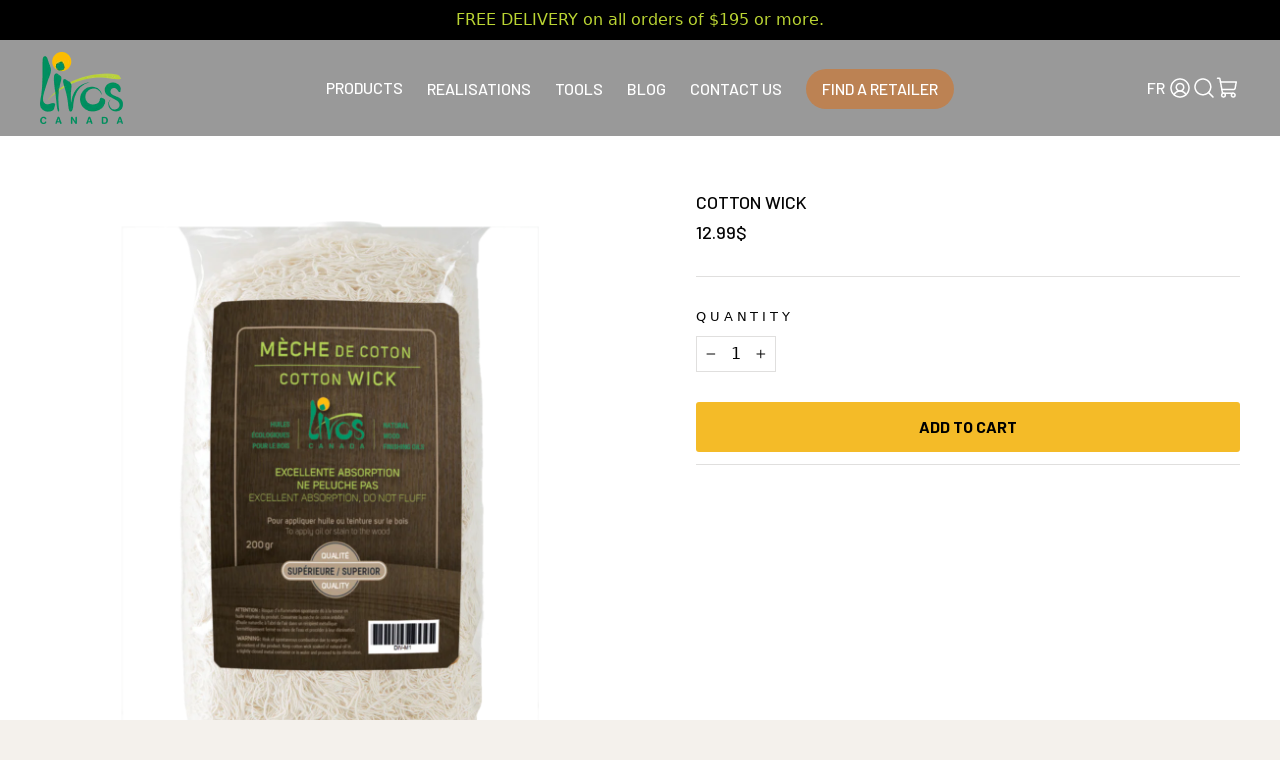

--- FILE ---
content_type: text/html; charset=utf-8
request_url: https://livos.com/collections/accessories/products/cotton-wick
body_size: 29004
content:
<!doctype html>
<html class="no-js" data-country="CA" lang="en"
      dir="ltr">
<head>
  <!-- Google Tag Manager -->
  <script>
    (function (w, d, s, l, i) {
      w[l] = w[l] || [];
      w[l].push({
        'gtm.start':
                new Date().getTime(), event: 'gtm.js'
      });
      var f = d.getElementsByTagName(s)[0],
              j = d.createElement(s), dl = l != 'dataLayer' ? '&l=' + l : '';
      j.async = true;
      j.src =
              'https://www.googletagmanager.com/gtm.js?id=' + i + dl;
      f.parentNode.insertBefore(j, f);
    })(window, document, 'script', 'dataLayer', 'GTM-MDDF7W5');
  </script>
  <!-- End Google Tag Manager -->
  <meta charset="utf-8">
  <meta http-equiv="X-UA-Compatible" content="IE=edge,chrome=1">
  <meta name="viewport" content="width=device-width,initial-scale=1">
  <meta name="theme-color" content="#000000">
  <meta name="facebook-domain-verification" content="r1e6c0h1jwooxn76v1668zvudm5ys7"/>

  <link rel="canonical" href="https://livos.com/products/cotton-wick">
  <link rel="preconnect" href="https://cdn.shopify.com">
  <link rel="preconnect" href="https://fonts.shopifycdn.com">
  <link rel="dns-prefetch" href="https://productreviews.shopifycdn.com">
  <link rel="dns-prefetch" href="https://ajax.googleapis.com">
  <link rel="dns-prefetch" href="https://maps.googleapis.com">
  <link rel="dns-prefetch" href="https://maps.gstatic.com">
  <link rel="stylesheet" href="https://unpkg.com/swiper@8/swiper-bundle.min.css"/>
  <script src="https://unpkg.com/swiper@8/swiper-bundle.min.js"></script>

  <link rel="preconnect" href="https://fonts.googleapis.com">
  <link rel="preconnect" href="https://fonts.gstatic.com" crossorigin>
  <link href="https://fonts.googleapis.com/css2?family=Barlow:ital,wght@0,100;0,200;0,300;0,400;0,500;0,600;0,700;0,800;0,900;1,100;1,200;1,300;1,400;1,500;1,600;1,700;1,800;1,900&display=swap"
        rel="stylesheet">

  
    <link rel="shortcut icon" href="//livos.com/cdn/shop/files/PhotoProfil2_d455739e-98f7-4e17-b812-52f0a3878f6a_32x32.jpg?v=1670335890" type="image/png"/>
  

  
<title>
  Cotton wick
  
  
  
    
      &ndash; Livos
    
  
</title>


  
    <meta name="description" content="For indoor use, to apply oil on all types of woodwork previously sanded. Colorless">
  

  



  <meta property="og:site_name" content="Livos">
  <meta property="og:url" content="https://livos.com/products/cotton-wick">
  <meta property="og:title" content="Cotton wick">
  <meta property="og:type" content="product">
  <meta property="og:description" content="For indoor use, to apply oil on all types of woodwork previously sanded. Colorless">
  
  
    <meta property="og:image" content="http://livos.com/cdn/shop/products/MecheFr.png?v=1625491621">
    <meta property="og:image:secure_url" content="https://livos.com/cdn/shop/products/MecheFr.png?v=1625491621">
    <meta property="og:image:width" content="1200">
    <meta property="og:image:height" content="1200">
  
  <meta name="twitter:site" content="@">
  <meta name="twitter:card" content="summary_large_image">
  <meta name="twitter:title" content="Cotton wick">
  <meta name="twitter:description" content="For indoor use, to apply oil on all types of woodwork previously sanded. Colorless">


  





<style data-shopify>
  Liquid error (snippets/font-face line 8): font_face can only be used with a font drop
  Liquid error (snippets/font-face line 9): font_face can only be used with a font drop

  
  
  
</style>

  <link href="//livos.com/cdn/shop/t/27/assets/theme.css?v=49693168086110002761732568702" rel="stylesheet" type="text/css" media="all" />
  <style data-shopify>
  :root {
    --typeHeaderPrimary: 'Barlow', sans-serif;
    --typeHeaderFallback: ;
    --typeHeaderSize: 40px;
    --typeHeaderWeight: ;
    --typeHeaderLineHeight: 1;
    --typeHeaderSpacing: 0.0em;

    --typeBasePrimary: 'Barlow', sans-serif;
    --typeBaseFallback:;
    --typeBaseSize: 16px;
    --typeBaseWeight: ;
    --typeBaseSpacing: 0.0em;
    --typeBaseLineHeight: 1.5;

    --typeCollectionTitle: 24px;

    --iconWeight: 4px;
    --iconLinecaps: miter;

    
      --buttonRadius: 3px;
    

    --colorGridOverlayOpacity: 0.2;
  }

  .placeholder-content {
    background-image: linear-gradient(100deg, #ffffff 40%, #f7f7f7 63%, #ffffff 79%);
  }
</style>


  <script src="//livos.com/cdn/shop/t/27/assets/language-popup-v3.min.js?v=165605137630759394121655239180" type="text/javascript"></script>

  <script>
      document.documentElement.className = document.documentElement.className.replace('no-js', 'js');

      window.theme = window.theme || {};
      theme.routes = {
          home: "/",
          cart: "/cart.js",
          cartPage: "/cart",
          cartAdd: "/cart/add.js",
          cartChange: "/cart/change.js",
          search: "/search"
      };
      theme.strings = {
          soldOut: "Sold Out",
          unavailable: "Unavailable",
          stockLabel: "Only [count] items in stock!",
          willNotShipUntil: "Will not ship until [date]",
          willBeInStockAfter: "Will be in stock after [date]",
          waitingForStock: "Inventory on the way",
          savePrice: "Save [saved_amount]",
          cartEmpty: "Your cart is currently empty.",
          cartTermsConfirmation: "You must agree with the terms and conditions of sales to check out",
          searchCollections: "Collections:",
          searchPages: "Pages:",
          searchArticles: "Articles:"
      };
      theme.settings = {
          dynamicVariantsEnable: true,
          dynamicVariantType: "button",
          cartType: "page",
          isCustomerTemplate: false,
          moneyFormat: "{{amount}}$",
          saveType: "dollar",
          recentlyViewedEnabled: false,
          productImageSize: "square",
          productImageCover: false,
          predictiveSearch: true,
          predictiveSearchType: "product",
          inventoryThreshold: 10,
          quickView: true,
          themeName: 'Impulse',
          themeVersion: "4.1.3"
      };

      

      
      const currentLang = 'en-US';
      const goFrLink = '/fr';
      

  </script>

  <!-- starapps_scripts_end -->
  <script>window.performance && window.performance.mark && window.performance.mark('shopify.content_for_header.start');</script><meta name="google-site-verification" content="ztvY9s1kE_qRwGq0qLgDmobl8Lcc5ax1j8-5N9PWA7M">
<meta name="google-site-verification" content="ztvY9s1kE_qRwGq0qLgDmobl8Lcc5ax1j8-5N9PWA7M">
<meta name="facebook-domain-verification" content="cju5mfu7a8p6p6uf72ww7a5xz0gyb6">
<meta name="facebook-domain-verification" content="r1e6c0h1jwooxn76v1668zvudm5ys7">
<meta id="shopify-digital-wallet" name="shopify-digital-wallet" content="/57395413177/digital_wallets/dialog">
<meta name="shopify-checkout-api-token" content="e553ddc3825322d4de9c35abed04c4d4">
<link rel="alternate" hreflang="x-default" href="https://livos.com/products/cotton-wick">
<link rel="alternate" hreflang="en" href="https://livos.com/products/cotton-wick">
<link rel="alternate" hreflang="fr" href="https://livos.com/fr/products/cotton-wick">
<link rel="alternate" hreflang="en-US" href="https://livos-us.com/products/cotton-wick">
<link rel="alternate" type="application/json+oembed" href="https://livos.com/products/cotton-wick.oembed">
<script async="async" src="/checkouts/internal/preloads.js?locale=en-CA"></script>
<link rel="preconnect" href="https://shop.app" crossorigin="anonymous">
<script async="async" src="https://shop.app/checkouts/internal/preloads.js?locale=en-CA&shop_id=57395413177" crossorigin="anonymous"></script>
<script id="apple-pay-shop-capabilities" type="application/json">{"shopId":57395413177,"countryCode":"CA","currencyCode":"CAD","merchantCapabilities":["supports3DS"],"merchantId":"gid:\/\/shopify\/Shop\/57395413177","merchantName":"Livos","requiredBillingContactFields":["postalAddress","email","phone"],"requiredShippingContactFields":["postalAddress","email","phone"],"shippingType":"shipping","supportedNetworks":["visa","masterCard","amex","discover","interac","jcb"],"total":{"type":"pending","label":"Livos","amount":"1.00"},"shopifyPaymentsEnabled":true,"supportsSubscriptions":true}</script>
<script id="shopify-features" type="application/json">{"accessToken":"e553ddc3825322d4de9c35abed04c4d4","betas":["rich-media-storefront-analytics"],"domain":"livos.com","predictiveSearch":true,"shopId":57395413177,"locale":"en"}</script>
<script>var Shopify = Shopify || {};
Shopify.shop = "livos-prod.myshopify.com";
Shopify.locale = "en";
Shopify.currency = {"active":"CAD","rate":"1.0"};
Shopify.country = "CA";
Shopify.theme = {"name":"Impulse 2.0 - Live","id":133329060096,"schema_name":"Impulse","schema_version":"4.1.3","theme_store_id":null,"role":"main"};
Shopify.theme.handle = "null";
Shopify.theme.style = {"id":null,"handle":null};
Shopify.cdnHost = "livos.com/cdn";
Shopify.routes = Shopify.routes || {};
Shopify.routes.root = "/";</script>
<script type="module">!function(o){(o.Shopify=o.Shopify||{}).modules=!0}(window);</script>
<script>!function(o){function n(){var o=[];function n(){o.push(Array.prototype.slice.apply(arguments))}return n.q=o,n}var t=o.Shopify=o.Shopify||{};t.loadFeatures=n(),t.autoloadFeatures=n()}(window);</script>
<script>
  window.ShopifyPay = window.ShopifyPay || {};
  window.ShopifyPay.apiHost = "shop.app\/pay";
  window.ShopifyPay.redirectState = null;
</script>
<script id="shop-js-analytics" type="application/json">{"pageType":"product"}</script>
<script defer="defer" async type="module" src="//livos.com/cdn/shopifycloud/shop-js/modules/v2/client.init-shop-cart-sync_C5BV16lS.en.esm.js"></script>
<script defer="defer" async type="module" src="//livos.com/cdn/shopifycloud/shop-js/modules/v2/chunk.common_CygWptCX.esm.js"></script>
<script type="module">
  await import("//livos.com/cdn/shopifycloud/shop-js/modules/v2/client.init-shop-cart-sync_C5BV16lS.en.esm.js");
await import("//livos.com/cdn/shopifycloud/shop-js/modules/v2/chunk.common_CygWptCX.esm.js");

  window.Shopify.SignInWithShop?.initShopCartSync?.({"fedCMEnabled":true,"windoidEnabled":true});

</script>
<script>
  window.Shopify = window.Shopify || {};
  if (!window.Shopify.featureAssets) window.Shopify.featureAssets = {};
  window.Shopify.featureAssets['shop-js'] = {"shop-cart-sync":["modules/v2/client.shop-cart-sync_ZFArdW7E.en.esm.js","modules/v2/chunk.common_CygWptCX.esm.js"],"init-fed-cm":["modules/v2/client.init-fed-cm_CmiC4vf6.en.esm.js","modules/v2/chunk.common_CygWptCX.esm.js"],"shop-button":["modules/v2/client.shop-button_tlx5R9nI.en.esm.js","modules/v2/chunk.common_CygWptCX.esm.js"],"shop-cash-offers":["modules/v2/client.shop-cash-offers_DOA2yAJr.en.esm.js","modules/v2/chunk.common_CygWptCX.esm.js","modules/v2/chunk.modal_D71HUcav.esm.js"],"init-windoid":["modules/v2/client.init-windoid_sURxWdc1.en.esm.js","modules/v2/chunk.common_CygWptCX.esm.js"],"shop-toast-manager":["modules/v2/client.shop-toast-manager_ClPi3nE9.en.esm.js","modules/v2/chunk.common_CygWptCX.esm.js"],"init-shop-email-lookup-coordinator":["modules/v2/client.init-shop-email-lookup-coordinator_B8hsDcYM.en.esm.js","modules/v2/chunk.common_CygWptCX.esm.js"],"init-shop-cart-sync":["modules/v2/client.init-shop-cart-sync_C5BV16lS.en.esm.js","modules/v2/chunk.common_CygWptCX.esm.js"],"avatar":["modules/v2/client.avatar_BTnouDA3.en.esm.js"],"pay-button":["modules/v2/client.pay-button_FdsNuTd3.en.esm.js","modules/v2/chunk.common_CygWptCX.esm.js"],"init-customer-accounts":["modules/v2/client.init-customer-accounts_DxDtT_ad.en.esm.js","modules/v2/client.shop-login-button_C5VAVYt1.en.esm.js","modules/v2/chunk.common_CygWptCX.esm.js","modules/v2/chunk.modal_D71HUcav.esm.js"],"init-shop-for-new-customer-accounts":["modules/v2/client.init-shop-for-new-customer-accounts_ChsxoAhi.en.esm.js","modules/v2/client.shop-login-button_C5VAVYt1.en.esm.js","modules/v2/chunk.common_CygWptCX.esm.js","modules/v2/chunk.modal_D71HUcav.esm.js"],"shop-login-button":["modules/v2/client.shop-login-button_C5VAVYt1.en.esm.js","modules/v2/chunk.common_CygWptCX.esm.js","modules/v2/chunk.modal_D71HUcav.esm.js"],"init-customer-accounts-sign-up":["modules/v2/client.init-customer-accounts-sign-up_CPSyQ0Tj.en.esm.js","modules/v2/client.shop-login-button_C5VAVYt1.en.esm.js","modules/v2/chunk.common_CygWptCX.esm.js","modules/v2/chunk.modal_D71HUcav.esm.js"],"shop-follow-button":["modules/v2/client.shop-follow-button_Cva4Ekp9.en.esm.js","modules/v2/chunk.common_CygWptCX.esm.js","modules/v2/chunk.modal_D71HUcav.esm.js"],"checkout-modal":["modules/v2/client.checkout-modal_BPM8l0SH.en.esm.js","modules/v2/chunk.common_CygWptCX.esm.js","modules/v2/chunk.modal_D71HUcav.esm.js"],"lead-capture":["modules/v2/client.lead-capture_Bi8yE_yS.en.esm.js","modules/v2/chunk.common_CygWptCX.esm.js","modules/v2/chunk.modal_D71HUcav.esm.js"],"shop-login":["modules/v2/client.shop-login_D6lNrXab.en.esm.js","modules/v2/chunk.common_CygWptCX.esm.js","modules/v2/chunk.modal_D71HUcav.esm.js"],"payment-terms":["modules/v2/client.payment-terms_CZxnsJam.en.esm.js","modules/v2/chunk.common_CygWptCX.esm.js","modules/v2/chunk.modal_D71HUcav.esm.js"]};
</script>
<script>(function() {
  var isLoaded = false;
  function asyncLoad() {
    if (isLoaded) return;
    isLoaded = true;
    var urls = ["https:\/\/cdn.roseperl.com\/storelocator-prod\/stockist-form\/livos-prod-1750216704.js?shop=livos-prod.myshopify.com","https:\/\/cdn.roseperl.com\/storelocator-prod\/setting\/livos-prod-1768577431.js?shop=livos-prod.myshopify.com","https:\/\/cdn.roseperl.com\/storelocator-prod\/wtb\/livos-prod-1768577432.js?shop=livos-prod.myshopify.com","https:\/\/cdn.roseperl.com\/storelocator-prod\/fo\/livos-prod-1768577433.js?shop=livos-prod.myshopify.com"];
    for (var i = 0; i < urls.length; i++) {
      var s = document.createElement('script');
      s.type = 'text/javascript';
      s.async = true;
      s.src = urls[i];
      var x = document.getElementsByTagName('script')[0];
      x.parentNode.insertBefore(s, x);
    }
  };
  if(window.attachEvent) {
    window.attachEvent('onload', asyncLoad);
  } else {
    window.addEventListener('load', asyncLoad, false);
  }
})();</script>
<script id="__st">var __st={"a":57395413177,"offset":-18000,"reqid":"c454cdff-8adc-45d8-bd07-32e5ac932aa1-1768758268","pageurl":"livos.com\/collections\/accessories\/products\/cotton-wick","u":"2e485e2fcc39","p":"product","rtyp":"product","rid":6777992675513};</script>
<script>window.ShopifyPaypalV4VisibilityTracking = true;</script>
<script id="captcha-bootstrap">!function(){'use strict';const t='contact',e='account',n='new_comment',o=[[t,t],['blogs',n],['comments',n],[t,'customer']],c=[[e,'customer_login'],[e,'guest_login'],[e,'recover_customer_password'],[e,'create_customer']],r=t=>t.map((([t,e])=>`form[action*='/${t}']:not([data-nocaptcha='true']) input[name='form_type'][value='${e}']`)).join(','),a=t=>()=>t?[...document.querySelectorAll(t)].map((t=>t.form)):[];function s(){const t=[...o],e=r(t);return a(e)}const i='password',u='form_key',d=['recaptcha-v3-token','g-recaptcha-response','h-captcha-response',i],f=()=>{try{return window.sessionStorage}catch{return}},m='__shopify_v',_=t=>t.elements[u];function p(t,e,n=!1){try{const o=window.sessionStorage,c=JSON.parse(o.getItem(e)),{data:r}=function(t){const{data:e,action:n}=t;return t[m]||n?{data:e,action:n}:{data:t,action:n}}(c);for(const[e,n]of Object.entries(r))t.elements[e]&&(t.elements[e].value=n);n&&o.removeItem(e)}catch(o){console.error('form repopulation failed',{error:o})}}const l='form_type',E='cptcha';function T(t){t.dataset[E]=!0}const w=window,h=w.document,L='Shopify',v='ce_forms',y='captcha';let A=!1;((t,e)=>{const n=(g='f06e6c50-85a8-45c8-87d0-21a2b65856fe',I='https://cdn.shopify.com/shopifycloud/storefront-forms-hcaptcha/ce_storefront_forms_captcha_hcaptcha.v1.5.2.iife.js',D={infoText:'Protected by hCaptcha',privacyText:'Privacy',termsText:'Terms'},(t,e,n)=>{const o=w[L][v],c=o.bindForm;if(c)return c(t,g,e,D).then(n);var r;o.q.push([[t,g,e,D],n]),r=I,A||(h.body.append(Object.assign(h.createElement('script'),{id:'captcha-provider',async:!0,src:r})),A=!0)});var g,I,D;w[L]=w[L]||{},w[L][v]=w[L][v]||{},w[L][v].q=[],w[L][y]=w[L][y]||{},w[L][y].protect=function(t,e){n(t,void 0,e),T(t)},Object.freeze(w[L][y]),function(t,e,n,w,h,L){const[v,y,A,g]=function(t,e,n){const i=e?o:[],u=t?c:[],d=[...i,...u],f=r(d),m=r(i),_=r(d.filter((([t,e])=>n.includes(e))));return[a(f),a(m),a(_),s()]}(w,h,L),I=t=>{const e=t.target;return e instanceof HTMLFormElement?e:e&&e.form},D=t=>v().includes(t);t.addEventListener('submit',(t=>{const e=I(t);if(!e)return;const n=D(e)&&!e.dataset.hcaptchaBound&&!e.dataset.recaptchaBound,o=_(e),c=g().includes(e)&&(!o||!o.value);(n||c)&&t.preventDefault(),c&&!n&&(function(t){try{if(!f())return;!function(t){const e=f();if(!e)return;const n=_(t);if(!n)return;const o=n.value;o&&e.removeItem(o)}(t);const e=Array.from(Array(32),(()=>Math.random().toString(36)[2])).join('');!function(t,e){_(t)||t.append(Object.assign(document.createElement('input'),{type:'hidden',name:u})),t.elements[u].value=e}(t,e),function(t,e){const n=f();if(!n)return;const o=[...t.querySelectorAll(`input[type='${i}']`)].map((({name:t})=>t)),c=[...d,...o],r={};for(const[a,s]of new FormData(t).entries())c.includes(a)||(r[a]=s);n.setItem(e,JSON.stringify({[m]:1,action:t.action,data:r}))}(t,e)}catch(e){console.error('failed to persist form',e)}}(e),e.submit())}));const S=(t,e)=>{t&&!t.dataset[E]&&(n(t,e.some((e=>e===t))),T(t))};for(const o of['focusin','change'])t.addEventListener(o,(t=>{const e=I(t);D(e)&&S(e,y())}));const B=e.get('form_key'),M=e.get(l),P=B&&M;t.addEventListener('DOMContentLoaded',(()=>{const t=y();if(P)for(const e of t)e.elements[l].value===M&&p(e,B);[...new Set([...A(),...v().filter((t=>'true'===t.dataset.shopifyCaptcha))])].forEach((e=>S(e,t)))}))}(h,new URLSearchParams(w.location.search),n,t,e,['guest_login'])})(!0,!0)}();</script>
<script integrity="sha256-4kQ18oKyAcykRKYeNunJcIwy7WH5gtpwJnB7kiuLZ1E=" data-source-attribution="shopify.loadfeatures" defer="defer" src="//livos.com/cdn/shopifycloud/storefront/assets/storefront/load_feature-a0a9edcb.js" crossorigin="anonymous"></script>
<script crossorigin="anonymous" defer="defer" src="//livos.com/cdn/shopifycloud/storefront/assets/shopify_pay/storefront-65b4c6d7.js?v=20250812"></script>
<script data-source-attribution="shopify.dynamic_checkout.dynamic.init">var Shopify=Shopify||{};Shopify.PaymentButton=Shopify.PaymentButton||{isStorefrontPortableWallets:!0,init:function(){window.Shopify.PaymentButton.init=function(){};var t=document.createElement("script");t.src="https://livos.com/cdn/shopifycloud/portable-wallets/latest/portable-wallets.en.js",t.type="module",document.head.appendChild(t)}};
</script>
<script data-source-attribution="shopify.dynamic_checkout.buyer_consent">
  function portableWalletsHideBuyerConsent(e){var t=document.getElementById("shopify-buyer-consent"),n=document.getElementById("shopify-subscription-policy-button");t&&n&&(t.classList.add("hidden"),t.setAttribute("aria-hidden","true"),n.removeEventListener("click",e))}function portableWalletsShowBuyerConsent(e){var t=document.getElementById("shopify-buyer-consent"),n=document.getElementById("shopify-subscription-policy-button");t&&n&&(t.classList.remove("hidden"),t.removeAttribute("aria-hidden"),n.addEventListener("click",e))}window.Shopify?.PaymentButton&&(window.Shopify.PaymentButton.hideBuyerConsent=portableWalletsHideBuyerConsent,window.Shopify.PaymentButton.showBuyerConsent=portableWalletsShowBuyerConsent);
</script>
<script data-source-attribution="shopify.dynamic_checkout.cart.bootstrap">document.addEventListener("DOMContentLoaded",(function(){function t(){return document.querySelector("shopify-accelerated-checkout-cart, shopify-accelerated-checkout")}if(t())Shopify.PaymentButton.init();else{new MutationObserver((function(e,n){t()&&(Shopify.PaymentButton.init(),n.disconnect())})).observe(document.body,{childList:!0,subtree:!0})}}));
</script>
<link id="shopify-accelerated-checkout-styles" rel="stylesheet" media="screen" href="https://livos.com/cdn/shopifycloud/portable-wallets/latest/accelerated-checkout-backwards-compat.css" crossorigin="anonymous">
<style id="shopify-accelerated-checkout-cart">
        #shopify-buyer-consent {
  margin-top: 1em;
  display: inline-block;
  width: 100%;
}

#shopify-buyer-consent.hidden {
  display: none;
}

#shopify-subscription-policy-button {
  background: none;
  border: none;
  padding: 0;
  text-decoration: underline;
  font-size: inherit;
  cursor: pointer;
}

#shopify-subscription-policy-button::before {
  box-shadow: none;
}

      </style>

<script>window.performance && window.performance.mark && window.performance.mark('shopify.content_for_header.end');</script>

  <script src="//livos.com/cdn/shop/t/27/assets/vendor-scripts-v11.js" defer="defer"></script>

  
    <link rel="preload" as="style" href="//livos.com/cdn/shop/t/27/assets/currency-flags.css"
          onload="this.onload=null;this.rel='stylesheet'">
    <link rel="stylesheet" href="//livos.com/cdn/shop/t/27/assets/currency-flags.css">
  

  <link rel="stylesheet" href="//livos.com/cdn/shop/t/27/assets/axial.css?v=55555931095720491051759839899">
  <script src="//livos.com/cdn/shop/t/27/assets/theme.js?v=170182240177189958891662734474" defer="defer"></script>
  <script src="//livos.com/cdn/shop/t/27/assets/product.js?v=60307923926982033151724958378" defer="defer"></script>
  <script src="//livos.com/cdn/shop/t/27/assets/oil.class.js?v=105888011173720556921655239179"></script>
  <script src="//livos.com/cdn/shop/t/27/assets/collectionFilters.js?v=14182421250323505581662746688" defer="defer"></script>
  <script src="//livos.com/cdn/shop/t/27/assets/app.js?v=156340784738038670681678302331" defer></script>

  

  <!-- "snippets/shogun-head.liquid" was not rendered, the associated app was uninstalled -->
  <!-- Hotjar Tracking Code for https://livos.com/ -->
  <script>
    void 0 === window._axcb && (window._axcb = []);
    window._axcb.push(function(axeptio) {
      axeptio.on("cookies:complete", function (choices) {
        if (choices.hotjar) {
          (function (h, o, t, j, a, r) {
            h.hj = h.hj || function () {
              (h.hj.q = h.hj.q || []).push(arguments)
            };
            h._hjSettings = {hjid: 2506789, hjsv: 6};
            a = o.getElementsByTagName('head')[0];
            r = o.createElement('script');
            r.async = 1;
            r.src = t + h._hjSettings.hjid + j + h._hjSettings.hjsv;
            a.appendChild(r);
          })(window, document, 'https://static.hotjar.com/c/hotjar-', '.js?sv=');
        }
      });
    });
  </script>
  
<script>
    var appEnvironment = 'storelocator-prod';
    var shopHash = 'ceb9e7aabcf64d5140afea15909452e6';
</script>

<script>
    
    
    SCASLShopifyProduct = {id:6777992675513,handle:'cotton-wick',title:"Cotton wick",variants: [{"id":40245509750969,"title":"Default Title","option1":"Default Title","option2":null,"option3":null,"sku":"","requires_shipping":true,"taxable":true,"featured_image":null,"available":true,"name":"Cotton wick","public_title":null,"options":["Default Title"],"price":1299,"weight":0,"compare_at_price":null,"inventory_management":"shopify","barcode":"","requires_selling_plan":false,"selling_plan_allocations":[]}],tags: ["30L-unavailable"],collections: [{"id":269056770233,"handle":"accessories","title":"Accessories","updated_at":"2026-01-17T07:12:52-05:00","body_html":"","published_at":"2021-05-26T14:26:29-04:00","sort_order":"best-selling","template_suffix":"","disjunctive":false,"rules":[{"column":"type","relation":"equals","condition":"ACCESSORY"}],"published_scope":"web"},{"id":392998420736,"handle":"relevance","updated_at":"2026-01-18T07:12:54-05:00","published_at":"2022-05-25T11:44:29-04:00","sort_order":"manual","template_suffix":"","published_scope":"web","title":"Featured products","body_html":""}],vendor: "Livos",};
</script>

<!-- BEGIN app block: shopify://apps/langify/blocks/langify/b50c2edb-8c63-4e36-9e7c-a7fdd62ddb8f --><!-- BEGIN app snippet: ly-switcher-factory -->




<style>
  .ly-switcher-wrapper.ly-hide, .ly-recommendation.ly-hide, .ly-recommendation .ly-submit-btn {
    display: none !important;
  }

  #ly-switcher-factory-template {
    display: none;
  }.ly-languages-switcher ul > li[key="en"] {
        order: 1 !important;
      }
      .ly-popup-modal .ly-popup-modal-content ul > li[key="en"],
      .ly-languages-switcher.ly-links a[data-language-code="en"] {
        order: 1 !important;
      }.ly-languages-switcher ul > li[key="fr"] {
        order: 2 !important;
      }
      .ly-popup-modal .ly-popup-modal-content ul > li[key="fr"],
      .ly-languages-switcher.ly-links a[data-language-code="fr"] {
        order: 2 !important;
      }
      .ly-breakpoint-1 { display: none; }
      @media (min-width:0px)  {
        .ly-breakpoint-1 { display: flex; }

        .ly-recommendation .ly-banner-content, 
        .ly-recommendation .ly-popup-modal-content {
          font-size: 14px !important;
          color: #000 !important;
          background: #fff !important;
          border-radius: 0px !important;
          border-width: 0px !important;
          border-color: #000 !important;
        }
        .ly-recommendation-form button[type="submit"] {
          font-size: 14px !important;
          color: #fff !important;
          background: #999 !important;
        }
      }


  
</style>


<template id="ly-switcher-factory-template">
<div data-breakpoint="0" class="ly-switcher-wrapper ly-breakpoint-1 custom ly-custom ly-is-transparent ly-hide" style="font-size: 14px; "><div tabindex="0" role="menu" aria-haspopup="true" aria-label="Selected language: English" data-breakpoint="0" class="ly-languages-switcher ly-links  ly-bright-theme" style="color: #000;"><a role="menuitem" href="#"

                data-language-code="en" data-ly-locked="true" class="ly-languages-switcher-link" style="color: #000;  margin: 0px 0px;  padding: 0px 0px;  border-style: solid; border-width: 0px; border-radius: 0px; border-color: #000;"
                rel="nofollow"><span class="ly-inner-text">EN</span></a><a role="menuitem" href="#"

                data-language-code="fr" data-ly-locked="true" class="ly-languages-switcher-link" style="color: #000;  margin: 0px 0px;  padding: 0px 0px;  border-style: solid; border-width: 0px; border-radius: 0px; border-color: #000;"
                rel="nofollow"><span class="ly-inner-text">FR</span></a></div></div>
</template><!-- END app snippet -->

<script>
  var langify = window.langify || {};
  var customContents = {};
  var customContents_image = {};
  var langifySettingsOverwrites = {};
  var defaultSettings = {
    debug: false,               // BOOL : Enable/disable console logs
    observe: true,              // BOOL : Enable/disable the entire mutation observer (off switch)
    observeLinks: false,
    observeImages: true,
    observeCustomContents: true,
    maxMutations: 5,
    timeout: 100,               // INT : Milliseconds to wait after a mutation, before the next mutation event will be allowed for the element
    linksBlacklist: [],
    usePlaceholderMatching: false
  };

  if(langify.settings) { 
    langifySettingsOverwrites = Object.assign({}, langify.settings);
    langify.settings = Object.assign(defaultSettings, langify.settings); 
  } else { 
    langify.settings = defaultSettings; 
  }langify.settings = Object.assign(langify.settings, {"debug":false,"lazyload":false,"observe":true,"observeLinks":false,"observeImages":true,"observeCustomContents":true,"linksBlacklist":[],"loadJquery":false}, langifySettingsOverwrites);
  

  langify.settings.theme = {"debug":false,"lazyload":false,"observe":true,"observeLinks":false,"observeImages":true,"observeCustomContents":true,"linksBlacklist":[],"loadJquery":false};
  langify.settings.switcher = {"customCSS":"","languageDetection":false,"languageDetectionDefault":"en","enableDefaultLanguage":false,"breakpoints":[{"key":0,"label":"1000px","config":{"type":"links","corner":"bottom_right","position":"custom","show_flags":true,"rectangle_icons":false,"square_icons":false,"round_icons":false,"show_label":true,"show_custom_name":false,"show_name":false,"show_iso_code":true,"is_dark":false,"is_transparent":true,"is_dropup":false,"arrow_size":0,"arrow_width":1,"arrow_filled":false,"h_space":0,"v_space":0,"h_item_space":0,"v_item_space":0,"h_item_padding":0,"v_item_padding":0,"text_color":"#000","link_color":"#000","arrow_color":"#000","bg_color":"#fff","border_color":"#000","border_width":0,"border_radius":0,"fontsize":14,"recommendation_fontsize":14,"recommendation_border_width":0,"recommendation_border_radius":0,"recommendation_text_color":"#000","recommendation_link_color":"#000","recommendation_button_bg_color":"#999","recommendation_button_text_color":"#fff","recommendation_bg_color":"#fff","recommendation_border_color":"#000","show_currency_selector":false,"currency_switcher_enabled":false,"country_switcher_enabled":false,"switcherLabel":"show_iso_code","switcherIcons":"no_icons","no_icons":true}}],"languages":[{"iso_code":"en","root_url":"\/","name":"English","primary":true,"domain":"livos.com","published":true,"custom_name":false},{"iso_code":"fr","root_url":"\/fr","name":"French","primary":false,"domain":false,"published":true,"custom_name":false}],"recommendation_enabled":false,"recommendation_type":"popup","recommendation_switcher_key":-1,"recommendation_strings":{},"recommendation":{"recommendation_backdrop_show":true,"recommendation_corner":"center_center","recommendation_banner_corner":"top","recommendation_fontsize":14,"recommendation_border_width":0,"recommendation_border_radius":0,"recommendation_text_color":"#000","recommendation_link_color":"#000","recommendation_button_bg_color":"#999","recommendation_button_text_color":"#fff","recommendation_bg_color":"#fff","recommendation_border_color":"#000"}};
  if(langify.settings.switcher === null) {
    langify.settings.switcher = {};
  }
  langify.settings.switcher.customIcons = null;

  langify.locale = langify.locale || {
    country_code: "CA",
    language_code: "en",
    currency_code: null,
    primary: true,
    iso_code: "en",
    root_url: "\/",
    language_id: "ly148159",
    shop_url: "https:\/\/livos.com",
    domain_feature_enabled: null,
    languages: [{
        iso_code: "en",
        root_url: "\/",
        domain: null,
      },{
        iso_code: "fr",
        root_url: "\/fr",
        domain: null,
      },]
  };

  langify.localization = {
    available_countries: ["Canada","United States"],
    available_languages: [{"shop_locale":{"locale":"en","enabled":true,"primary":true,"published":true}},{"shop_locale":{"locale":"fr","enabled":true,"primary":false,"published":true}}],
    country: "Canada",
    language: {"shop_locale":{"locale":"en","enabled":true,"primary":true,"published":true}},
    market: {
      handle: "ca",
      id: 986480896,
      metafields: {"error":"json not allowed for this object"},
    }
  };

  // Disable link correction ALWAYS on languages with mapped domains
  
  if(langify.locale.root_url == '/') {
    langify.settings.observeLinks = false;
  }


  function extractImageObject(val) {
  if (!val || val === '') return false;

  // Handle src-sets (e.g., "image_600x600.jpg 1x, image_1200x1200.jpg 2x")
  if (val.search(/([0-9]+w?h?x?,)/gi) > -1) {
    val = val.split(/([0-9]+w?h?x?,)/gi)[0];
  }

  const hostBegin = val.indexOf('//') !== -1 ? val.indexOf('//') : 0;
  const hostEnd = val.lastIndexOf('/') + 1;
  const host = val.substring(hostBegin, hostEnd);
  let afterHost = val.substring(hostEnd);

  // Remove query/hash fragments
  afterHost = afterHost.split('#')[0].split('?')[0];

  // Extract name before any Shopify modifiers or file extension
  // e.g., "photo_600x600_crop_center@2x.jpg" → "photo"
  const name = afterHost.replace(
    /(_[0-9]+x[0-9]*|_{width}x|_{size})?(_crop_(top|center|bottom|left|right))?(@[0-9]*x)?(\.progressive)?(\.(png\.jpg|jpe?g|png|gif|webp))?$/i,
    ''
  );

  // Extract file extension (if any)
  let type = '';
  const match = afterHost.match(/\.(png\.jpg|jpe?g|png|gif|webp)$/i);
  if (match) {
    type = match[1].replace('png.jpg', 'jpg'); // fix weird double-extension cases
  }

  // Clean file name with extension or suffixes normalized
  const file = afterHost.replace(
    /(_[0-9]+x[0-9]*|_{width}x|_{size})?(_crop_(top|center|bottom|left|right))?(@[0-9]*x)?(\.progressive)?(\.(png\.jpg|jpe?g|png|gif|webp))?$/i,
    type ? '.' + type : ''
  );

  return { host, name, type, file };
}



  /* Custom Contents Section*/
  var customContents = {};

  // Images Section
  

  

  

  

  

  

  

  

  

  

  

  

  

  

  

  

  

  

  

  

  

  

  

  

  

  

  

  

  

  

  

  

  

  

  

  

  

  

  

  

  

  

  

  

  

  

  

  

  

  

  

</script><link rel="preload stylesheet" href="https://cdn.shopify.com/extensions/019a5e5e-a484-720d-b1ab-d37a963e7bba/extension-langify-79/assets/langify-lib.css" as="style" media="print" onload="this.media='all'; this.onload=null;"><!-- END app block --><!-- BEGIN app block: shopify://apps/hulk-form-builder/blocks/app-embed/b6b8dd14-356b-4725-a4ed-77232212b3c3 --><!-- BEGIN app snippet: hulkapps-formbuilder-theme-ext --><script type="text/javascript">
  
  if (typeof window.formbuilder_customer != "object") {
        window.formbuilder_customer = {}
  }

  window.hulkFormBuilder = {
    form_data: {},
    shop_data: {"shop_kHbZ0CMUCD0toZQAcK1BTQ":{"shop_uuid":"kHbZ0CMUCD0toZQAcK1BTQ","shop_timezone":"America\/New_York","shop_id":58803,"shop_is_after_submit_enabled":true,"shop_shopify_plan":"Basic","shop_shopify_domain":"livos-prod.myshopify.com","shop_created_at":"2021-11-09T09:48:56.656-06:00","is_skip_metafield":false,"shop_deleted":false,"shop_disabled":false}},
    settings_data: {"shop_settings":{"shop_customise_msgs":[],"default_customise_msgs":{"is_required":"is required","thank_you":"Thank you! The form was submitted successfully.","processing":"Processing...","valid_data":"Please provide valid data","valid_email":"Provide valid email format","valid_tags":"HTML Tags are not allowed","valid_phone":"Provide valid phone number","valid_captcha":"Please provide valid captcha response","valid_url":"Provide valid URL","only_number_alloud":"Provide valid number in","number_less":"must be less than","number_more":"must be more than","image_must_less":"Image must be less than 20MB","image_number":"Images allowed","image_extension":"Invalid extension! Please provide image file","error_image_upload":"Error in image upload. Please try again.","error_file_upload":"Error in file upload. Please try again.","your_response":"Your response","error_form_submit":"Error occur.Please try again after sometime.","email_submitted":"Form with this email is already submitted","invalid_email_by_zerobounce":"The email address you entered appears to be invalid. Please check it and try again.","download_file":"Download file","card_details_invalid":"Your card details are invalid","card_details":"Card details","please_enter_card_details":"Please enter card details","card_number":"Card number","exp_mm":"Exp MM","exp_yy":"Exp YY","crd_cvc":"CVV","payment_value":"Payment amount","please_enter_payment_amount":"Please enter payment amount","address1":"Address line 1","address2":"Address line 2","city":"City","province":"Province","zipcode":"Zip code","country":"Country","blocked_domain":"This form does not accept addresses from","file_must_less":"File must be less than 20MB","file_extension":"Invalid extension! Please provide file","only_file_number_alloud":"files allowed","previous":"Previous","next":"Next","must_have_a_input":"Please enter at least one field.","please_enter_required_data":"Please enter required data","atleast_one_special_char":"Include at least one special character","atleast_one_lowercase_char":"Include at least one lowercase character","atleast_one_uppercase_char":"Include at least one uppercase character","atleast_one_number":"Include at least one number","must_have_8_chars":"Must have 8 characters long","be_between_8_and_12_chars":"Be between 8 and 12 characters long","please_select":"Please Select","phone_submitted":"Form with this phone number is already submitted","user_res_parse_error":"Error while submitting the form","valid_same_values":"values must be same","product_choice_clear_selection":"Clear Selection","picture_choice_clear_selection":"Clear Selection","remove_all_for_file_image_upload":"Remove All","invalid_file_type_for_image_upload":"You can't upload files of this type.","invalid_file_type_for_signature_upload":"You can't upload files of this type.","max_files_exceeded_for_file_upload":"You can not upload any more files.","max_files_exceeded_for_image_upload":"You can not upload any more files.","file_already_exist":"File already uploaded","max_limit_exceed":"You have added the maximum number of text fields.","cancel_upload_for_file_upload":"Cancel upload","cancel_upload_for_image_upload":"Cancel upload","cancel_upload_for_signature_upload":"Cancel upload"},"shop_blocked_domains":[]}},
    features_data: {"shop_plan_features":{"shop_plan_features":["unlimited-forms","full-design-customization","export-form-submissions","multiple-recipients-for-form-submissions","multiple-admin-notifications","enable-captcha","unlimited-file-uploads","save-submitted-form-data","set-auto-response-message","conditional-logic","form-banner","save-as-draft-facility","include-user-response-in-admin-email","disable-form-submission","file-upload"]}},
    shop: null,
    shop_id: null,
    plan_features: null,
    validateDoubleQuotes: false,
    assets: {
      extraFunctions: "https://cdn.shopify.com/extensions/019bb5ee-ec40-7527-955d-c1b8751eb060/form-builder-by-hulkapps-50/assets/extra-functions.js",
      extraStyles: "https://cdn.shopify.com/extensions/019bb5ee-ec40-7527-955d-c1b8751eb060/form-builder-by-hulkapps-50/assets/extra-styles.css",
      bootstrapStyles: "https://cdn.shopify.com/extensions/019bb5ee-ec40-7527-955d-c1b8751eb060/form-builder-by-hulkapps-50/assets/theme-app-extension-bootstrap.css"
    },
    translations: {
      htmlTagNotAllowed: "HTML Tags are not allowed",
      sqlQueryNotAllowed: "SQL Queries are not allowed",
      doubleQuoteNotAllowed: "Double quotes are not allowed",
      vorwerkHttpWwwNotAllowed: "The words \u0026#39;http\u0026#39; and \u0026#39;www\u0026#39; are not allowed. Please remove them and try again.",
      maxTextFieldsReached: "You have added the maximum number of text fields.",
      avoidNegativeWords: "Avoid negative words: Don\u0026#39;t use negative words in your contact message.",
      customDesignOnly: "This form is for custom designs requests. For general inquiries please contact our team at info@stagheaddesigns.com",
      zerobounceApiErrorMsg: "We couldn\u0026#39;t verify your email due to a technical issue. Please try again later.",
    }

  }

  

  window.FbThemeAppExtSettingsHash = {}
  
</script><!-- END app snippet --><!-- END app block --><link href="https://cdn.shopify.com/extensions/019b4963-c93f-7837-b26b-741ac6867160/sl-app-extension-57/assets/wtb.css" rel="stylesheet" type="text/css" media="all">
<script src="https://cdn.shopify.com/extensions/019a5e5e-a484-720d-b1ab-d37a963e7bba/extension-langify-79/assets/langify-lib.js" type="text/javascript" defer="defer"></script>
<link href="https://cdn.shopify.com/extensions/019b4963-c93f-7837-b26b-741ac6867160/sl-app-extension-57/assets/dealerform.css" rel="stylesheet" type="text/css" media="all">
<link href="https://cdn.shopify.com/extensions/019b4963-c93f-7837-b26b-741ac6867160/sl-app-extension-57/assets/storelocator.css" rel="stylesheet" type="text/css" media="all">
<script src="https://cdn.shopify.com/extensions/019bb5ee-ec40-7527-955d-c1b8751eb060/form-builder-by-hulkapps-50/assets/form-builder-script.js" type="text/javascript" defer="defer"></script>
<link href="https://monorail-edge.shopifysvc.com" rel="dns-prefetch">
<script>(function(){if ("sendBeacon" in navigator && "performance" in window) {try {var session_token_from_headers = performance.getEntriesByType('navigation')[0].serverTiming.find(x => x.name == '_s').description;} catch {var session_token_from_headers = undefined;}var session_cookie_matches = document.cookie.match(/_shopify_s=([^;]*)/);var session_token_from_cookie = session_cookie_matches && session_cookie_matches.length === 2 ? session_cookie_matches[1] : "";var session_token = session_token_from_headers || session_token_from_cookie || "";function handle_abandonment_event(e) {var entries = performance.getEntries().filter(function(entry) {return /monorail-edge.shopifysvc.com/.test(entry.name);});if (!window.abandonment_tracked && entries.length === 0) {window.abandonment_tracked = true;var currentMs = Date.now();var navigation_start = performance.timing.navigationStart;var payload = {shop_id: 57395413177,url: window.location.href,navigation_start,duration: currentMs - navigation_start,session_token,page_type: "product"};window.navigator.sendBeacon("https://monorail-edge.shopifysvc.com/v1/produce", JSON.stringify({schema_id: "online_store_buyer_site_abandonment/1.1",payload: payload,metadata: {event_created_at_ms: currentMs,event_sent_at_ms: currentMs}}));}}window.addEventListener('pagehide', handle_abandonment_event);}}());</script>
<script id="web-pixels-manager-setup">(function e(e,d,r,n,o){if(void 0===o&&(o={}),!Boolean(null===(a=null===(i=window.Shopify)||void 0===i?void 0:i.analytics)||void 0===a?void 0:a.replayQueue)){var i,a;window.Shopify=window.Shopify||{};var t=window.Shopify;t.analytics=t.analytics||{};var s=t.analytics;s.replayQueue=[],s.publish=function(e,d,r){return s.replayQueue.push([e,d,r]),!0};try{self.performance.mark("wpm:start")}catch(e){}var l=function(){var e={modern:/Edge?\/(1{2}[4-9]|1[2-9]\d|[2-9]\d{2}|\d{4,})\.\d+(\.\d+|)|Firefox\/(1{2}[4-9]|1[2-9]\d|[2-9]\d{2}|\d{4,})\.\d+(\.\d+|)|Chrom(ium|e)\/(9{2}|\d{3,})\.\d+(\.\d+|)|(Maci|X1{2}).+ Version\/(15\.\d+|(1[6-9]|[2-9]\d|\d{3,})\.\d+)([,.]\d+|)( \(\w+\)|)( Mobile\/\w+|) Safari\/|Chrome.+OPR\/(9{2}|\d{3,})\.\d+\.\d+|(CPU[ +]OS|iPhone[ +]OS|CPU[ +]iPhone|CPU IPhone OS|CPU iPad OS)[ +]+(15[._]\d+|(1[6-9]|[2-9]\d|\d{3,})[._]\d+)([._]\d+|)|Android:?[ /-](13[3-9]|1[4-9]\d|[2-9]\d{2}|\d{4,})(\.\d+|)(\.\d+|)|Android.+Firefox\/(13[5-9]|1[4-9]\d|[2-9]\d{2}|\d{4,})\.\d+(\.\d+|)|Android.+Chrom(ium|e)\/(13[3-9]|1[4-9]\d|[2-9]\d{2}|\d{4,})\.\d+(\.\d+|)|SamsungBrowser\/([2-9]\d|\d{3,})\.\d+/,legacy:/Edge?\/(1[6-9]|[2-9]\d|\d{3,})\.\d+(\.\d+|)|Firefox\/(5[4-9]|[6-9]\d|\d{3,})\.\d+(\.\d+|)|Chrom(ium|e)\/(5[1-9]|[6-9]\d|\d{3,})\.\d+(\.\d+|)([\d.]+$|.*Safari\/(?![\d.]+ Edge\/[\d.]+$))|(Maci|X1{2}).+ Version\/(10\.\d+|(1[1-9]|[2-9]\d|\d{3,})\.\d+)([,.]\d+|)( \(\w+\)|)( Mobile\/\w+|) Safari\/|Chrome.+OPR\/(3[89]|[4-9]\d|\d{3,})\.\d+\.\d+|(CPU[ +]OS|iPhone[ +]OS|CPU[ +]iPhone|CPU IPhone OS|CPU iPad OS)[ +]+(10[._]\d+|(1[1-9]|[2-9]\d|\d{3,})[._]\d+)([._]\d+|)|Android:?[ /-](13[3-9]|1[4-9]\d|[2-9]\d{2}|\d{4,})(\.\d+|)(\.\d+|)|Mobile Safari.+OPR\/([89]\d|\d{3,})\.\d+\.\d+|Android.+Firefox\/(13[5-9]|1[4-9]\d|[2-9]\d{2}|\d{4,})\.\d+(\.\d+|)|Android.+Chrom(ium|e)\/(13[3-9]|1[4-9]\d|[2-9]\d{2}|\d{4,})\.\d+(\.\d+|)|Android.+(UC? ?Browser|UCWEB|U3)[ /]?(15\.([5-9]|\d{2,})|(1[6-9]|[2-9]\d|\d{3,})\.\d+)\.\d+|SamsungBrowser\/(5\.\d+|([6-9]|\d{2,})\.\d+)|Android.+MQ{2}Browser\/(14(\.(9|\d{2,})|)|(1[5-9]|[2-9]\d|\d{3,})(\.\d+|))(\.\d+|)|K[Aa][Ii]OS\/(3\.\d+|([4-9]|\d{2,})\.\d+)(\.\d+|)/},d=e.modern,r=e.legacy,n=navigator.userAgent;return n.match(d)?"modern":n.match(r)?"legacy":"unknown"}(),u="modern"===l?"modern":"legacy",c=(null!=n?n:{modern:"",legacy:""})[u],f=function(e){return[e.baseUrl,"/wpm","/b",e.hashVersion,"modern"===e.buildTarget?"m":"l",".js"].join("")}({baseUrl:d,hashVersion:r,buildTarget:u}),m=function(e){var d=e.version,r=e.bundleTarget,n=e.surface,o=e.pageUrl,i=e.monorailEndpoint;return{emit:function(e){var a=e.status,t=e.errorMsg,s=(new Date).getTime(),l=JSON.stringify({metadata:{event_sent_at_ms:s},events:[{schema_id:"web_pixels_manager_load/3.1",payload:{version:d,bundle_target:r,page_url:o,status:a,surface:n,error_msg:t},metadata:{event_created_at_ms:s}}]});if(!i)return console&&console.warn&&console.warn("[Web Pixels Manager] No Monorail endpoint provided, skipping logging."),!1;try{return self.navigator.sendBeacon.bind(self.navigator)(i,l)}catch(e){}var u=new XMLHttpRequest;try{return u.open("POST",i,!0),u.setRequestHeader("Content-Type","text/plain"),u.send(l),!0}catch(e){return console&&console.warn&&console.warn("[Web Pixels Manager] Got an unhandled error while logging to Monorail."),!1}}}}({version:r,bundleTarget:l,surface:e.surface,pageUrl:self.location.href,monorailEndpoint:e.monorailEndpoint});try{o.browserTarget=l,function(e){var d=e.src,r=e.async,n=void 0===r||r,o=e.onload,i=e.onerror,a=e.sri,t=e.scriptDataAttributes,s=void 0===t?{}:t,l=document.createElement("script"),u=document.querySelector("head"),c=document.querySelector("body");if(l.async=n,l.src=d,a&&(l.integrity=a,l.crossOrigin="anonymous"),s)for(var f in s)if(Object.prototype.hasOwnProperty.call(s,f))try{l.dataset[f]=s[f]}catch(e){}if(o&&l.addEventListener("load",o),i&&l.addEventListener("error",i),u)u.appendChild(l);else{if(!c)throw new Error("Did not find a head or body element to append the script");c.appendChild(l)}}({src:f,async:!0,onload:function(){if(!function(){var e,d;return Boolean(null===(d=null===(e=window.Shopify)||void 0===e?void 0:e.analytics)||void 0===d?void 0:d.initialized)}()){var d=window.webPixelsManager.init(e)||void 0;if(d){var r=window.Shopify.analytics;r.replayQueue.forEach((function(e){var r=e[0],n=e[1],o=e[2];d.publishCustomEvent(r,n,o)})),r.replayQueue=[],r.publish=d.publishCustomEvent,r.visitor=d.visitor,r.initialized=!0}}},onerror:function(){return m.emit({status:"failed",errorMsg:"".concat(f," has failed to load")})},sri:function(e){var d=/^sha384-[A-Za-z0-9+/=]+$/;return"string"==typeof e&&d.test(e)}(c)?c:"",scriptDataAttributes:o}),m.emit({status:"loading"})}catch(e){m.emit({status:"failed",errorMsg:(null==e?void 0:e.message)||"Unknown error"})}}})({shopId: 57395413177,storefrontBaseUrl: "https://livos.com",extensionsBaseUrl: "https://extensions.shopifycdn.com/cdn/shopifycloud/web-pixels-manager",monorailEndpoint: "https://monorail-edge.shopifysvc.com/unstable/produce_batch",surface: "storefront-renderer",enabledBetaFlags: ["2dca8a86"],webPixelsConfigList: [{"id":"2003992832","configuration":"{\"accountID\":\"188655\"}","eventPayloadVersion":"v1","runtimeContext":"STRICT","scriptVersion":"e9702cc0fbdd9453d46c7ca8e2f5a5f4","type":"APP","apiClientId":956606,"privacyPurposes":[],"dataSharingAdjustments":{"protectedCustomerApprovalScopes":[]}},{"id":"507543808","configuration":"{\"config\":\"{\\\"google_tag_ids\\\":[\\\"G-3MDZES79DB\\\",\\\"AW-746628811\\\",\\\"GT-578KZMV\\\"],\\\"target_country\\\":\\\"CA\\\",\\\"gtag_events\\\":[{\\\"type\\\":\\\"begin_checkout\\\",\\\"action_label\\\":[\\\"G-3MDZES79DB\\\",\\\"AW-746628811\\\/I2vmCKuAndcCEMvNguQC\\\"]},{\\\"type\\\":\\\"search\\\",\\\"action_label\\\":[\\\"G-3MDZES79DB\\\",\\\"AW-746628811\\\/ePMzCK6AndcCEMvNguQC\\\"]},{\\\"type\\\":\\\"view_item\\\",\\\"action_label\\\":[\\\"G-3MDZES79DB\\\",\\\"AW-746628811\\\/4NdTCKWAndcCEMvNguQC\\\",\\\"MC-4FKQGKD7YC\\\"]},{\\\"type\\\":\\\"purchase\\\",\\\"action_label\\\":[\\\"G-3MDZES79DB\\\",\\\"AW-746628811\\\/quJvCKKAndcCEMvNguQC\\\",\\\"MC-4FKQGKD7YC\\\"]},{\\\"type\\\":\\\"page_view\\\",\\\"action_label\\\":[\\\"G-3MDZES79DB\\\",\\\"AW-746628811\\\/kk08CJ-AndcCEMvNguQC\\\",\\\"MC-4FKQGKD7YC\\\"]},{\\\"type\\\":\\\"add_payment_info\\\",\\\"action_label\\\":[\\\"G-3MDZES79DB\\\",\\\"AW-746628811\\\/GmInCLGAndcCEMvNguQC\\\"]},{\\\"type\\\":\\\"add_to_cart\\\",\\\"action_label\\\":[\\\"G-3MDZES79DB\\\",\\\"AW-746628811\\\/sJZKCKiAndcCEMvNguQC\\\"]}],\\\"enable_monitoring_mode\\\":false}\"}","eventPayloadVersion":"v1","runtimeContext":"OPEN","scriptVersion":"b2a88bafab3e21179ed38636efcd8a93","type":"APP","apiClientId":1780363,"privacyPurposes":[],"dataSharingAdjustments":{"protectedCustomerApprovalScopes":["read_customer_address","read_customer_email","read_customer_name","read_customer_personal_data","read_customer_phone"]}},{"id":"198213888","configuration":"{\"pixel_id\":\"556630325575075\",\"pixel_type\":\"facebook_pixel\",\"metaapp_system_user_token\":\"-\"}","eventPayloadVersion":"v1","runtimeContext":"OPEN","scriptVersion":"ca16bc87fe92b6042fbaa3acc2fbdaa6","type":"APP","apiClientId":2329312,"privacyPurposes":["ANALYTICS","MARKETING","SALE_OF_DATA"],"dataSharingAdjustments":{"protectedCustomerApprovalScopes":["read_customer_address","read_customer_email","read_customer_name","read_customer_personal_data","read_customer_phone"]}},{"id":"76677376","configuration":"{\"tagID\":\"2613703852686\"}","eventPayloadVersion":"v1","runtimeContext":"STRICT","scriptVersion":"18031546ee651571ed29edbe71a3550b","type":"APP","apiClientId":3009811,"privacyPurposes":["ANALYTICS","MARKETING","SALE_OF_DATA"],"dataSharingAdjustments":{"protectedCustomerApprovalScopes":["read_customer_address","read_customer_email","read_customer_name","read_customer_personal_data","read_customer_phone"]}},{"id":"76972288","eventPayloadVersion":"v1","runtimeContext":"LAX","scriptVersion":"1","type":"CUSTOM","privacyPurposes":["ANALYTICS"],"name":"Google Analytics tag (migrated)"},{"id":"shopify-app-pixel","configuration":"{}","eventPayloadVersion":"v1","runtimeContext":"STRICT","scriptVersion":"0450","apiClientId":"shopify-pixel","type":"APP","privacyPurposes":["ANALYTICS","MARKETING"]},{"id":"shopify-custom-pixel","eventPayloadVersion":"v1","runtimeContext":"LAX","scriptVersion":"0450","apiClientId":"shopify-pixel","type":"CUSTOM","privacyPurposes":["ANALYTICS","MARKETING"]}],isMerchantRequest: false,initData: {"shop":{"name":"Livos","paymentSettings":{"currencyCode":"CAD"},"myshopifyDomain":"livos-prod.myshopify.com","countryCode":"CA","storefrontUrl":"https:\/\/livos.com"},"customer":null,"cart":null,"checkout":null,"productVariants":[{"price":{"amount":12.99,"currencyCode":"CAD"},"product":{"title":"Cotton wick","vendor":"Livos","id":"6777992675513","untranslatedTitle":"Cotton wick","url":"\/products\/cotton-wick","type":"ACCESSORY"},"id":"40245509750969","image":{"src":"\/\/livos.com\/cdn\/shop\/products\/MecheFr.png?v=1625491621"},"sku":"","title":"Default Title","untranslatedTitle":"Default Title"}],"purchasingCompany":null},},"https://livos.com/cdn","fcfee988w5aeb613cpc8e4bc33m6693e112",{"modern":"","legacy":""},{"shopId":"57395413177","storefrontBaseUrl":"https:\/\/livos.com","extensionBaseUrl":"https:\/\/extensions.shopifycdn.com\/cdn\/shopifycloud\/web-pixels-manager","surface":"storefront-renderer","enabledBetaFlags":"[\"2dca8a86\"]","isMerchantRequest":"false","hashVersion":"fcfee988w5aeb613cpc8e4bc33m6693e112","publish":"custom","events":"[[\"page_viewed\",{}],[\"product_viewed\",{\"productVariant\":{\"price\":{\"amount\":12.99,\"currencyCode\":\"CAD\"},\"product\":{\"title\":\"Cotton wick\",\"vendor\":\"Livos\",\"id\":\"6777992675513\",\"untranslatedTitle\":\"Cotton wick\",\"url\":\"\/products\/cotton-wick\",\"type\":\"ACCESSORY\"},\"id\":\"40245509750969\",\"image\":{\"src\":\"\/\/livos.com\/cdn\/shop\/products\/MecheFr.png?v=1625491621\"},\"sku\":\"\",\"title\":\"Default Title\",\"untranslatedTitle\":\"Default Title\"}}]]"});</script><script>
  window.ShopifyAnalytics = window.ShopifyAnalytics || {};
  window.ShopifyAnalytics.meta = window.ShopifyAnalytics.meta || {};
  window.ShopifyAnalytics.meta.currency = 'CAD';
  var meta = {"product":{"id":6777992675513,"gid":"gid:\/\/shopify\/Product\/6777992675513","vendor":"Livos","type":"ACCESSORY","handle":"cotton-wick","variants":[{"id":40245509750969,"price":1299,"name":"Cotton wick","public_title":null,"sku":""}],"remote":false},"page":{"pageType":"product","resourceType":"product","resourceId":6777992675513,"requestId":"c454cdff-8adc-45d8-bd07-32e5ac932aa1-1768758268"}};
  for (var attr in meta) {
    window.ShopifyAnalytics.meta[attr] = meta[attr];
  }
</script>
<script class="analytics">
  (function () {
    var customDocumentWrite = function(content) {
      var jquery = null;

      if (window.jQuery) {
        jquery = window.jQuery;
      } else if (window.Checkout && window.Checkout.$) {
        jquery = window.Checkout.$;
      }

      if (jquery) {
        jquery('body').append(content);
      }
    };

    var hasLoggedConversion = function(token) {
      if (token) {
        return document.cookie.indexOf('loggedConversion=' + token) !== -1;
      }
      return false;
    }

    var setCookieIfConversion = function(token) {
      if (token) {
        var twoMonthsFromNow = new Date(Date.now());
        twoMonthsFromNow.setMonth(twoMonthsFromNow.getMonth() + 2);

        document.cookie = 'loggedConversion=' + token + '; expires=' + twoMonthsFromNow;
      }
    }

    var trekkie = window.ShopifyAnalytics.lib = window.trekkie = window.trekkie || [];
    if (trekkie.integrations) {
      return;
    }
    trekkie.methods = [
      'identify',
      'page',
      'ready',
      'track',
      'trackForm',
      'trackLink'
    ];
    trekkie.factory = function(method) {
      return function() {
        var args = Array.prototype.slice.call(arguments);
        args.unshift(method);
        trekkie.push(args);
        return trekkie;
      };
    };
    for (var i = 0; i < trekkie.methods.length; i++) {
      var key = trekkie.methods[i];
      trekkie[key] = trekkie.factory(key);
    }
    trekkie.load = function(config) {
      trekkie.config = config || {};
      trekkie.config.initialDocumentCookie = document.cookie;
      var first = document.getElementsByTagName('script')[0];
      var script = document.createElement('script');
      script.type = 'text/javascript';
      script.onerror = function(e) {
        var scriptFallback = document.createElement('script');
        scriptFallback.type = 'text/javascript';
        scriptFallback.onerror = function(error) {
                var Monorail = {
      produce: function produce(monorailDomain, schemaId, payload) {
        var currentMs = new Date().getTime();
        var event = {
          schema_id: schemaId,
          payload: payload,
          metadata: {
            event_created_at_ms: currentMs,
            event_sent_at_ms: currentMs
          }
        };
        return Monorail.sendRequest("https://" + monorailDomain + "/v1/produce", JSON.stringify(event));
      },
      sendRequest: function sendRequest(endpointUrl, payload) {
        // Try the sendBeacon API
        if (window && window.navigator && typeof window.navigator.sendBeacon === 'function' && typeof window.Blob === 'function' && !Monorail.isIos12()) {
          var blobData = new window.Blob([payload], {
            type: 'text/plain'
          });

          if (window.navigator.sendBeacon(endpointUrl, blobData)) {
            return true;
          } // sendBeacon was not successful

        } // XHR beacon

        var xhr = new XMLHttpRequest();

        try {
          xhr.open('POST', endpointUrl);
          xhr.setRequestHeader('Content-Type', 'text/plain');
          xhr.send(payload);
        } catch (e) {
          console.log(e);
        }

        return false;
      },
      isIos12: function isIos12() {
        return window.navigator.userAgent.lastIndexOf('iPhone; CPU iPhone OS 12_') !== -1 || window.navigator.userAgent.lastIndexOf('iPad; CPU OS 12_') !== -1;
      }
    };
    Monorail.produce('monorail-edge.shopifysvc.com',
      'trekkie_storefront_load_errors/1.1',
      {shop_id: 57395413177,
      theme_id: 133329060096,
      app_name: "storefront",
      context_url: window.location.href,
      source_url: "//livos.com/cdn/s/trekkie.storefront.cd680fe47e6c39ca5d5df5f0a32d569bc48c0f27.min.js"});

        };
        scriptFallback.async = true;
        scriptFallback.src = '//livos.com/cdn/s/trekkie.storefront.cd680fe47e6c39ca5d5df5f0a32d569bc48c0f27.min.js';
        first.parentNode.insertBefore(scriptFallback, first);
      };
      script.async = true;
      script.src = '//livos.com/cdn/s/trekkie.storefront.cd680fe47e6c39ca5d5df5f0a32d569bc48c0f27.min.js';
      first.parentNode.insertBefore(script, first);
    };
    trekkie.load(
      {"Trekkie":{"appName":"storefront","development":false,"defaultAttributes":{"shopId":57395413177,"isMerchantRequest":null,"themeId":133329060096,"themeCityHash":"17126431960630878591","contentLanguage":"en","currency":"CAD","eventMetadataId":"f4a38dda-dcc2-4449-b50c-45a1b641cd42"},"isServerSideCookieWritingEnabled":true,"monorailRegion":"shop_domain","enabledBetaFlags":["65f19447"]},"Session Attribution":{},"S2S":{"facebookCapiEnabled":true,"source":"trekkie-storefront-renderer","apiClientId":580111}}
    );

    var loaded = false;
    trekkie.ready(function() {
      if (loaded) return;
      loaded = true;

      window.ShopifyAnalytics.lib = window.trekkie;

      var originalDocumentWrite = document.write;
      document.write = customDocumentWrite;
      try { window.ShopifyAnalytics.merchantGoogleAnalytics.call(this); } catch(error) {};
      document.write = originalDocumentWrite;

      window.ShopifyAnalytics.lib.page(null,{"pageType":"product","resourceType":"product","resourceId":6777992675513,"requestId":"c454cdff-8adc-45d8-bd07-32e5ac932aa1-1768758268","shopifyEmitted":true});

      var match = window.location.pathname.match(/checkouts\/(.+)\/(thank_you|post_purchase)/)
      var token = match? match[1]: undefined;
      if (!hasLoggedConversion(token)) {
        setCookieIfConversion(token);
        window.ShopifyAnalytics.lib.track("Viewed Product",{"currency":"CAD","variantId":40245509750969,"productId":6777992675513,"productGid":"gid:\/\/shopify\/Product\/6777992675513","name":"Cotton wick","price":"12.99","sku":"","brand":"Livos","variant":null,"category":"ACCESSORY","nonInteraction":true,"remote":false},undefined,undefined,{"shopifyEmitted":true});
      window.ShopifyAnalytics.lib.track("monorail:\/\/trekkie_storefront_viewed_product\/1.1",{"currency":"CAD","variantId":40245509750969,"productId":6777992675513,"productGid":"gid:\/\/shopify\/Product\/6777992675513","name":"Cotton wick","price":"12.99","sku":"","brand":"Livos","variant":null,"category":"ACCESSORY","nonInteraction":true,"remote":false,"referer":"https:\/\/livos.com\/collections\/accessories\/products\/cotton-wick"});
      }
    });


        var eventsListenerScript = document.createElement('script');
        eventsListenerScript.async = true;
        eventsListenerScript.src = "//livos.com/cdn/shopifycloud/storefront/assets/shop_events_listener-3da45d37.js";
        document.getElementsByTagName('head')[0].appendChild(eventsListenerScript);

})();</script>
  <script>
  if (!window.ga || (window.ga && typeof window.ga !== 'function')) {
    window.ga = function ga() {
      (window.ga.q = window.ga.q || []).push(arguments);
      if (window.Shopify && window.Shopify.analytics && typeof window.Shopify.analytics.publish === 'function') {
        window.Shopify.analytics.publish("ga_stub_called", {}, {sendTo: "google_osp_migration"});
      }
      console.error("Shopify's Google Analytics stub called with:", Array.from(arguments), "\nSee https://help.shopify.com/manual/promoting-marketing/pixels/pixel-migration#google for more information.");
    };
    if (window.Shopify && window.Shopify.analytics && typeof window.Shopify.analytics.publish === 'function') {
      window.Shopify.analytics.publish("ga_stub_initialized", {}, {sendTo: "google_osp_migration"});
    }
  }
</script>
<script
  defer
  src="https://livos.com/cdn/shopifycloud/perf-kit/shopify-perf-kit-3.0.4.min.js"
  data-application="storefront-renderer"
  data-shop-id="57395413177"
  data-render-region="gcp-us-central1"
  data-page-type="product"
  data-theme-instance-id="133329060096"
  data-theme-name="Impulse"
  data-theme-version="4.1.3"
  data-monorail-region="shop_domain"
  data-resource-timing-sampling-rate="10"
  data-shs="true"
  data-shs-beacon="true"
  data-shs-export-with-fetch="true"
  data-shs-logs-sample-rate="1"
  data-shs-beacon-endpoint="https://livos.com/api/collect"
></script>
</head>

<body class="template-product"
      data-center-text="false" data-button_style="round-slight"
      data-type_header_capitalize="true"
      data-type_headers_align_text="true"
      data-type_product_capitalize="true"
      data-swatch_style="round"
      >

<!-- Google Tag Manager (noscript) -->
<noscript>
  <iframe src="https://www.googletagmanager.com/ns.html?id=GTM-MDDF7W5"
          height="0" width="0" style="display:none;visibility:hidden"></iframe>
</noscript>
<!-- End Google Tag Manager (noscript) -->

  <section id="newsletter" class="modal-popup" aria-hidden="true">
  <div class="modal-popup-overlay"></div>
  <div class="modal-popup__modal">
    <div class="modal-popup__header">
      <button id="close-modal-popup">
        <svg xmlns="http://www.w3.org/2000/svg" width="24" height="24" fill="currentColor" viewBox="0 0 256 256">
          <line x1="200" y1="56" x2="56" y2="200" stroke="currentColor" stroke-linecap="round" stroke-linejoin="round"
                stroke-width="16"></line>
          <line x1="200" y1="200" x2="56" y2="56" stroke="currentColor" stroke-linecap="round" stroke-linejoin="round"
                stroke-width="16"></line>
        </svg>
      </button>
    </div>
    <div class="modal-popup__content">
      
      <h3>Thanks for subscribing !</h3>
      
    </div>
  </div>
</section>


<a class="in-page-link visually-hidden skip-link"
   href="#MainContent">Skip to content</a>

<div class="site-header__search-container">
  <div class="site-header__search">
    <div class="page-width">
      <form action="/search" method="get" role="search"
            id="HeaderSearchForm"
            class="site-header__search-form">
        <input type="hidden" name="type" value="product">
        <button type="submit" class="text-link site-header__search-btn site-header__search-btn--submit">
          <svg aria-hidden="true" focusable="false" role="presentation" class="icon icon-search" viewBox="0 0 64 64">
            <path d="M47.16 28.58A18.58 18.58 0 1 1 28.58 10a18.58 18.58 0 0 1 18.58 18.58zM54 54L41.94 42"/>
          </svg>
          <span class="icon__fallback-text">Search</span>
        </button>
        <input type="search" name="q" value=""
               placeholder="Search our store" class="site-header__search-input"
               aria-label="Search our store">
      </form>
      <button type="button" id="SearchClose" onclick="closeSearchDrawer()"
              class="js-search-header-close text-link site-header__search-btn">
        <svg aria-hidden="true" focusable="false" role="presentation" class="icon icon-close" viewBox="0 0 64 64">
          <path d="M19 17.61l27.12 27.13m0-27.12L19 44.74"/>
        </svg>
        <span class="icon__fallback-text">"Close (esc)"</span>
      </button>
    </div>
  </div>
  
    <div id="PredictiveWrapper" class="predictive-results hide" data-image-size="square">
      <div class="page-width">
        <div id="PredictiveResults" class="predictive-result__layout"></div>
        <div class="text-center predictive-results__footer">
          <button type="button" class="btn btn--small" data-predictive-search-button>
            <small>
              View more
            </small>
          </button>
        </div>
      </div>
    </div>
  
</div>
<script>
    const searchDrawerContainer = document.querySelector('.site-header__search-container');

    function openSearchDrawer() {
        document.body.classList.add('js-drawer-open');
        searchDrawerContainer.classList.add('is-active');
    }

    function closeSearchDrawer() {
        document.body.classList.remove('js-drawer-open');
        searchDrawerContainer.classList.remove('is-active');
    }
</script>

<div id="PageContainer" class="page-container">
  <div class="transition-body">

    <div id="shopify-section-header-axial" class="shopify-section">
<header id="SiteHeader" class="tw-f-full">
  
    <div id="AnnouncementBar"
         class="tw-bg-black tw-h-10 tw-text-[#BAD433] tw-transition-all tw-p-2 tw-grid tw-relative">
      <div class="tw-place-self-center tw-absolute">
        FREE DELIVERY on all orders of $195 or more.
      </div>
    </div>
  
  <div id="MainMenu" class="tw-flex tw-text-white tw-place-content-between tw-bg-[#00000066] tw-px-10 tw-py-3 tw-items-center">
    
      <a class="header-logo" href="/">
        
          <img class="tw-place-self-start" src="//livos.com/cdn/shop/files/livos-logo_small.png?v=1649864913" alt="">
        
      </a>
    
    <nav class="tw-place-self-center tw-flex">
      
        
          <div class="has-dropdown">
            
              
                <a class="tw-uppercase nav-top-link" href="/collections/relevance">Products</a>
              
            
            <ul class="is-dropdown">
              
                <li><a href="/collections/interior-wood-oils">Interior wood oils</a></li>
              
                <li><a href="/collections/exterior-wood-oils">Exterior wood oils</a></li>
              
                <li><a href="/collections/natural-waxes">Waxes</a></li>
              
                <li><a href="/collections/cleaners">Cleaners</a></li>
              
                <li><a href="/collections/accessories">Accessories</a></li>
              
            </ul>
          </div>
        
      
        
          
            
              <a class="tw-uppercase nav-top-link" href="/pages/realisations">Realisations</a>
            
          
        
      
        
          <div class="has-dropdown">
            
              
                <p class="tw-cursor-pointer tw-uppercase nav-top-link">Tools</p>
              
            
            <ul class="is-dropdown">
              
                <li><a href="/pages/how-to-interior">How to interior</a></li>
              
                <li><a href="/pages/how-to-exterior">How to exterior</a></li>
              
                <li><a href="/pages/interior-oil">Interior oil</a></li>
              
                <li><a href="/pages/exterior-oil">Exterior oil</a></li>
              
                <li><a href="/pages/documentations">Documentations</a></li>
              
                <li><a href="/pages/faq">FAQ</a></li>
              
            </ul>
          </div>
        
      
        
          
            
              <a class="tw-uppercase nav-top-link" href="/blogs/blog">Blog</a>
            
          
        
      
        
          
            
              <a class="tw-uppercase nav-top-link" href="/pages/contact-us">Contact Us</a>
            
          
        
      
        
          
            
              <a class="tw-uppercase nav-top-link" href="/pages/find-a-retailer">Find a retailer</a>
            
          
        
      
    </nav>
    <div class="tw-flex tw-gap-5">
      <span class="ly-custom-0"></span>
      <a class="account-icon" href="/account"><svg width="24" height="24" viewBox="0 0 24 24" fill="none" xmlns="http://www.w3.org/2000/svg">
<path fill-rule="evenodd" clip-rule="evenodd" d="M12 3.75C7.44365 3.75 3.75 7.44365 3.75 12C3.75 16.5563 7.44365 20.25 12 20.25C16.5563 20.25 20.25 16.5563 20.25 12C20.25 7.44365 16.5563 3.75 12 3.75ZM2.25 12C2.25 6.61522 6.61522 2.25 12 2.25C17.3848 2.25 21.75 6.61522 21.75 12C21.75 17.3848 17.3848 21.75 12 21.75C6.61522 21.75 2.25 17.3848 2.25 12Z" fill="white"/>
<path fill-rule="evenodd" clip-rule="evenodd" d="M12 8.25C10.3431 8.25 9 9.59315 9 11.25C9 12.9069 10.3431 14.25 12 14.25C13.6569 14.25 15 12.9069 15 11.25C15 9.59315 13.6569 8.25 12 8.25ZM7.5 11.25C7.5 8.76472 9.51472 6.75 12 6.75C14.4853 6.75 16.5 8.76472 16.5 11.25C16.5 13.7353 14.4853 15.75 12 15.75C9.51472 15.75 7.5 13.7353 7.5 11.25Z" fill="white"/>
<path fill-rule="evenodd" clip-rule="evenodd" d="M12 15.7494C10.892 15.7494 9.80559 16.0562 8.86128 16.6359C7.91696 17.2155 7.15158 18.0453 6.64999 19.0333C6.46248 19.4026 6.01106 19.55 5.64172 19.3625C5.27238 19.175 5.12498 18.7236 5.31249 18.3542C5.93948 17.1193 6.8962 16.082 8.0766 15.3575C9.257 14.6329 10.615 14.2494 12 14.2494C13.385 14.2494 14.743 14.6329 15.9234 15.3575C17.1038 16.082 18.0605 17.1193 18.6875 18.3542C18.875 18.7236 18.7276 19.175 18.3583 19.3625C17.9889 19.55 17.5375 19.4026 17.35 19.0333C16.8484 18.0453 16.083 17.2155 15.1387 16.6359C14.1944 16.0562 13.108 15.7494 12 15.7494Z" fill="white"/>
</svg>
</a>
      <span class="js-search-header tw-cursor-pointer" onclick="openSearchDrawer()"><svg width="24" height="24" viewBox="0 0 24 24" fill="none" xmlns="http://www.w3.org/2000/svg">
<path fill-rule="evenodd" clip-rule="evenodd" d="M10.875 3.75C6.93997 3.75 3.75 6.93997 3.75 10.875C3.75 14.81 6.93997 18 10.875 18C14.81 18 18 14.81 18 10.875C18 6.93997 14.81 3.75 10.875 3.75ZM2.25 10.875C2.25 6.11154 6.11154 2.25 10.875 2.25C15.6385 2.25 19.5 6.11154 19.5 10.875C19.5 15.6385 15.6385 19.5 10.875 19.5C6.11154 19.5 2.25 15.6385 2.25 10.875Z" fill="white"/>
<path fill-rule="evenodd" clip-rule="evenodd" d="M15.9134 15.9134C16.2063 15.6205 16.6812 15.6205 16.9741 15.9134L21.5303 20.4697C21.8232 20.7626 21.8232 21.2374 21.5303 21.5303C21.2374 21.8232 20.7625 21.8232 20.4696 21.5303L15.9134 16.9741C15.6205 16.6812 15.6205 16.2063 15.9134 15.9134Z" fill="white"/>
</svg>
</span>
      <a class="cart-icon" href="/cart">
        <svg width="24" height="24" viewBox="0 0 24 24" fill="none" xmlns="http://www.w3.org/2000/svg">
<path fill-rule="evenodd" clip-rule="evenodd" d="M0.75 2.25C0.75 1.83579 1.08579 1.5 1.5 1.5H3.19687L3.20406 1.50003C3.55389 1.50338 3.89154 1.62891 4.15861 1.85489C4.42521 2.08048 4.60473 2.39201 4.66624 2.73576C4.66635 2.73635 4.66645 2.73694 4.66656 2.73753L7.16965 16.5H17.25C17.6642 16.5 18 16.8358 18 17.25C18 17.6642 17.6642 18 17.25 18H6.54375C6.1813 18 5.87071 17.7408 5.80586 17.3842L3.19023 3.00296L3.1897 3H1.5C1.08579 3 0.75 2.66421 0.75 2.25Z" fill="white"/>
<path fill-rule="evenodd" clip-rule="evenodd" d="M7.5 18C6.87868 18 6.375 18.5037 6.375 19.125C6.375 19.7463 6.87868 20.25 7.5 20.25C8.12132 20.25 8.625 19.7463 8.625 19.125C8.625 18.5037 8.12132 18 7.5 18ZM4.875 19.125C4.875 17.6753 6.05025 16.5 7.5 16.5C8.94975 16.5 10.125 17.6753 10.125 19.125C10.125 20.5747 8.94975 21.75 7.5 21.75C6.05025 21.75 4.875 20.5747 4.875 19.125Z" fill="white"/>
<path fill-rule="evenodd" clip-rule="evenodd" d="M17.25 18C16.6287 18 16.125 18.5037 16.125 19.125C16.125 19.7463 16.6287 20.25 17.25 20.25C17.8713 20.25 18.375 19.7463 18.375 19.125C18.375 18.5037 17.8713 18 17.25 18ZM14.625 19.125C14.625 17.6753 15.8003 16.5 17.25 16.5C18.6997 16.5 19.875 17.6753 19.875 19.125C19.875 20.5747 18.6997 21.75 17.25 21.75C15.8003 21.75 14.625 20.5747 14.625 19.125Z" fill="white"/>
<path fill-rule="evenodd" clip-rule="evenodd" d="M3.75 6C3.75 5.58579 4.08579 5.25 4.5 5.25H20.25C20.4725 5.25 20.6834 5.34876 20.8259 5.51959C20.9684 5.69042 21.0277 5.9157 20.9878 6.13455L19.8445 12.4039C19.8445 12.4044 19.8444 12.4048 19.8443 12.4052C19.7513 12.9235 19.4787 13.3924 19.0744 13.7298C18.6701 14.0671 18.16 14.2513 17.6335 14.25H5.85938C5.44516 14.25 5.10938 13.9142 5.10938 13.5C5.10938 13.0858 5.44516 12.75 5.85938 12.75H17.6344L17.6367 12.75C17.8109 12.7505 17.9797 12.6896 18.1134 12.578C18.2472 12.4664 18.3373 12.3113 18.368 12.1398L18.3684 12.1373L19.3509 6.75H4.5C4.08579 6.75 3.75 6.41421 3.75 6Z" fill="white"/>
</svg>

        
          <span class="cart-count empty">
            0
          </span>
          <script>
            let cartCount = document.querySelector('.cart-count');
            function addItemCount(count) {
              cartCount.innerHTML = parseInt(cartCount.innerHTML) + count;
              cartCount.classList.remove('empty');
            }
          </script>
        
      </a>
    </div>
  </div>
</header>


</div>

    <main class="main-content" id="MainContent">
      <div id="shopify-section-template--16114908233984__shogun-helper" class="shopify-section">


<!-- "snippets/shogun-products.liquid" was not rendered, the associated app was uninstalled -->

</div><div id="shopify-section-template--16114908233984__shogun-above" class="shopify-section">




</div><div id="shopify-section-template--16114908233984__product-content" class="shopify-section">



<div id="ProductSection-6777992675513"
     class="product-section"
     data-section-id="6777992675513"
     data-section-type="product"
     data-product-handle="cotton-wick"
     data-product-title="Cotton wick"
     data-product-url="/collections/accessories/products/cotton-wick"
     data-aspect-ratio="100.0"
     data-img-url="//livos.com/cdn/shop/products/MecheFr_{width}x.png?v=1625491621"
        
          data-image-zoom="true"
        
        
        
        
          data-history="true"
        
     data-modal="false">

  

<script type="application/ld+json">
  {
    "@context": "http://schema.org",
    "@type": "Product",
    "offers": [
      
        {
          "@type" : "Offer",
          
          "availability" : "http://schema.org/InStock",
          "price" : 12.99,
          "priceCurrency" : "CAD",
          "priceValidUntil": "2026-01-28",
          "url" : "https:\/\/livos.com\/products\/cotton-wick?variant=40245509750969"
        }
      
    ],
    "brand": "Livos",
    "sku": "",
    "name": "Cotton wick",
    "description": "\nFor indoor use, to apply oil on all types of woodwork previously sanded.\n\n\nColorless\n",
    "category": "",
    "url": "https://livos.com/products/cotton-wick",
    
    "image": {
      "@type": "ImageObject",
      "url": "https://livos.com/cdn/shop/products/MecheFr_1024x1024.png?v=1625491621",
      "image": "https://livos.com/cdn/shop/products/MecheFr_1024x1024.png?v=1625491621",
      "name": "Cotton wick",
      "width": 1024,
      "height": 1024
    }
  }
</script>


  <div class="page-content page-content--product">
    <div class="page-width">

      <div class="grid grid--product-images--partial">
        
          <div class="grid__item medium-up--one-half product-single__sticky">
            


  <div
    data-product-images
    data-zoom="true"
    data-has-slideshow="false">
    <div class="product__photos product__photos-6777992675513 product__photos--beside">

      <div class="product__main-photos" data-aos data-product-single-media-group>
        <div id="ProductPhotos-6777992675513" class="product-slideshow">
          
            



<div
  class="product-main-slide starting-slide"
  data-index="0"
  >

  <div class="product-image-main product-image-main--6777992675513">

    
      
      <div class="image-wrap" style="height: 0; padding-bottom: 100.0%;">
        

        <img style="transition: .1s ease-out" class="photoswipe__image"
          data-photoswipe-src="//livos.com/cdn/shop/products/MecheFr_1800x1800.png?v=1625491621"
          data-photoswipe-width="1200"
          data-photoswipe-height="1200"
          data-index="1"
          data-src="//livos.com/cdn/shop/products/MecheFr_{width}x.png?v=1625491621"
          data-widths="[360, 540, 720, 900, 1080]"
          data-aspectratio="1.0"
          data-sizes="auto"
          alt="Cotton wick"
          src="//livos.com/cdn/shop/products/MecheFr_1800x1800.png?v=1625491621"
        >

        
          <button type="button" class="btn btn--body btn--circle js-photoswipe__zoom product__photo-zoom">
            <svg aria-hidden="true" focusable="false" role="presentation" class="icon icon-search" viewBox="0 0 64 64"><path d="M47.16 28.58A18.58 18.58 0 1 1 28.58 10a18.58 18.58 0 0 1 18.58 18.58zM54 54L41.94 42"/></svg>
            <span class="icon__fallback-text">Close (esc)</span>
          </button>
        
      </div>

      

      
    
  </div>

</div>

          
        </div>

        
      </div>

      

    </div>
  </div>

  <script type="application/json" id="ModelJson-6777992675513">
    []
  </script>


          </div>
        

        <div class="grid__item medium-up--one-half">

          <div class="product-single__meta">
            

            

            
              <h1 class="product-single__title">
                Cotton wick
              </h1>
              <h2 class="product-single__oil-use">
                
              </h2>
            

            

            

            
            
              <span id="PriceA11y-6777992675513"
                    class="visually-hidden">Regular price</span>
            

            <span id="ProductPrice-6777992675513"
                  class="product__price">
              12.99$
            </span>

            
              
              <span id="SavePrice-6777992675513"
                    class="product__price-savings hide">
                
              </span>
            

            <div class="product__unit-price product__unit-price--spacing product__unit-price-wrapper--6777992675513 hide">
              

              <span class="product__unit-price--6777992675513"></span>/
                <span class="product__unit-base--6777992675513">
                  
                </span>
              
            </div>

            

            

            <hr class="hr--medium">

            
              
              
<form method="post" action="/cart/add" id="AddToCartForm-6777992675513" accept-charset="UTF-8" class="product-single__form" enctype="multipart/form-data"><input type="hidden" name="form_type" value="product" /><input type="hidden" name="utf8" value="✓" />
  

  <select name="id" id="ProductSelect-6777992675513" class="product-single__variants no-js">
    
      
        <option 
          selected="selected"
          value="40245509750969">
          Default Title - 12.99$ CAD
        </option>
      
    
  </select>

  
    
      <div class="product__quantity product__quantity--button">
        <label for="Quantity-6777992675513">
          Quantity</label>
        <div class="js-qty__wrapper">
  <input type="text" id="Quantity-6777992675513"
    class="js-qty__num"
    value="1"
    min="1"
    aria-label="quantity"
    pattern="[0-9]*"
    name="quantity">
  <button type="button"
    class="js-qty__adjust js-qty__adjust--minus"
    aria-label="Reduce item quantity by one">
      <svg aria-hidden="true" focusable="false" role="presentation" class="icon icon-minus" viewBox="0 0 20 20"><path fill="#444" d="M17.543 11.029H2.1A1.032 1.032 0 0 1 1.071 10c0-.566.463-1.029 1.029-1.029h15.443c.566 0 1.029.463 1.029 1.029 0 .566-.463 1.029-1.029 1.029z"/></svg>
      <span class="icon__fallback-text" aria-hidden="true">&minus;</span>
  </button>
  <button type="button"
    class="js-qty__adjust js-qty__adjust--plus"
    aria-label="Increase item quantity by one">
      <svg aria-hidden="true" focusable="false" role="presentation" class="icon icon-plus" viewBox="0 0 20 20"><path fill="#444" d="M17.409 8.929h-6.695V2.258c0-.566-.506-1.029-1.071-1.029s-1.071.463-1.071 1.029v6.671H1.967C1.401 8.929.938 9.435.938 10s.463 1.071 1.029 1.071h6.605V17.7c0 .566.506 1.029 1.071 1.029s1.071-.463 1.071-1.029v-6.629h6.695c.566 0 1.029-.506 1.029-1.071s-.463-1.071-1.029-1.071z"/></svg>
      <span class="icon__fallback-text" aria-hidden="true">+</span>
  </button>
</div>

      </div>
    
    
    
  

  
  

  

  
    
  

  

  

  

    

  

    
      
      <button
        type="button"

              
                name="add"
              

        id="AddToCart-6777992675513"
        class="btn btn--full
         add-to-cart
        "
        >
        <span id="AddToCartText-6777992675513"
              data-default-text="Add to cart"
              data-added-text="Product added to the cart"
        >
          Add to cart
        </span>
      </button>
    

    
  

  <div class="shopify-payment-terms product__policies"></div>

  <textarea id="VariantsJson-6777992675513" class="hide" aria-hidden="true" aria-label="Product JSON">
    [{"id":40245509750969,"title":"Default Title","option1":"Default Title","option2":null,"option3":null,"sku":"","requires_shipping":true,"taxable":true,"featured_image":null,"available":true,"name":"Cotton wick","public_title":null,"options":["Default Title"],"price":1299,"weight":0,"compare_at_price":null,"inventory_management":"shopify","barcode":"","requires_selling_plan":false,"selling_plan_allocations":[]}]
  </textarea>
  
<input type="hidden" name="product-id" value="6777992675513" /><input type="hidden" name="section-id" value="template--16114908233984__product-content" /></form>



            

            
              
            

            

            
              


  <div class="collapsibles-wrapper collapsibles-wrapper--border-bottom">

    
      
    

    
    
    
    
    
    

    

  </div>


            

            

            

          </div>
        </div>

        
      </div>

      
      

<section class="product-tabs">
  <div id="tabs-inner-html" hidden>
    
      <div id="inner-0">
        <div id="unProduit_detailsCompletsEtAchatDiv" class="unProduit_detailsCompletsEtAchatClass" data-mce-fragment="1">
<p data-mce-fragment="1">For indoor use, to apply oil on all types of woodwork previously sanded.</p>
</div>
<div id="unProduit_couleurs" data-mce-fragment="1">
<p data-mce-fragment="1">Colorless</p>
</div>
      </div>
    
    
      <div id="inner-1">
        <ul>
          
        </ul>
      </div>
    
    
  </div>
  <div class="tabs-menu">
    
      <button onclick="setInnerHTML(this, 0)" class="active"><img src="//livos.com/cdn/shop/t/27/assets/description.svg?v=142741552594168791701655239173" alt=""> Description</button>
    
    
    
  </div>
  <div class="tabs-content">
    <div id="unProduit_detailsCompletsEtAchatDiv" class="unProduit_detailsCompletsEtAchatClass" data-mce-fragment="1">
<p data-mce-fragment="1">For indoor use, to apply oil on all types of woodwork previously sanded.</p>
</div>
<div id="unProduit_couleurs" data-mce-fragment="1">
<p data-mce-fragment="1">Colorless</p>
</div>
  </div>

  <script>
    const tabsContent = document.querySelector('.tabs-content');
    const buttons = document.querySelectorAll('.tabs-menu button');
    function setInnerHTML(caller, id) {
      buttons.forEach(button => {
        button.classList.remove('active');
      });
      caller.classList.add('active');
      tabsContent.innerHTML = document.querySelector(`#inner-${id}`).innerHTML;
    }
  </script>
</section>

    </div>
  </div>
</div>
<style>
    .btn.btn-pdf {
        background: #23956B;
        color: #ffffff;
    }

    .btn.btn-pdf:hover {
        background: #22AD7A !important;
        color: #ffffff !important;
    }

    .btn.btn-pdf:active {
        background: #067951 !important;
        color: #ffffff !important;
    }
</style>
<script>
  
  
  const ColorSize = 0;
  
  
  const SizeSize = 0;
  
  const ProductFirstVariant = 40245509750969;
  const ProductImage = "//livos.com/cdn/shop/products/MecheFr.png?v=1625491621";
  
    
    
    
    
  
  const ProductVariants = [{"id":40245509750969,"title":"Default Title","option1":"Default Title","option2":null,"option3":null,"sku":"","requires_shipping":true,"taxable":true,"featured_image":null,"available":true,"name":"Cotton wick","public_title":null,"options":["Default Title"],"price":1299,"weight":0,"compare_at_price":null,"inventory_management":"shopify","barcode":"","requires_selling_plan":false,"selling_plan_allocations":[]}];
</script>





</div><div id="shopify-section-template--16114908233984__16478934466eb8865c" class="shopify-section index-section">





<div
  id="CollectionSection-template--16114908233984__16478934466eb8865c"
  data-section-id="template--16114908233984__16478934466eb8865c"
  data-section-type="collection-template">
  
    <div class="page-width">
      <div class="section-header">
        <h2 class="section-header__title">
          YOU MAY ALSO NEED...
        </h2>
      </div>
    </div>
  
  <div class="page-width page-width--flush-small">
    <div class="grid-overflow-wrapper">
      <div class="grid grid--uniform" data-aos="overflow__animation">
        

        

          
            

<div class="grid__item grid-product medium-up--one-half grid-product__has-quick-shop" data-aos="row-of-2" data-product-handle="polishing-pads" data-product-id="6740842905785">
  <div class="grid-product__content">
    
      
      
    

    

    <a href="/collections/accessories/products/polishing-pads" class="grid-product__link">
      <div class="grid-product__image-mask">
        
          <div class="quick-product__btn quick-product__btn--not-ready js-modal-open-quick-modal-6740842905785 small--hide">
            <span class="quick-product__label">View product</span>
          </div>
        
        
          <div
            class="grid__image-ratio grid__image-ratio--square">
            <img class="lazyload grid__image-contain"
                data-src="//livos.com/cdn/shop/products/Tampon_f435d582-0dcf-471e-bb17-4c635e0695ae_{width}x.png?v=1681830967"
                data-widths="[360, 540, 720, 900, 1080]"
                data-aspectratio="1.0"
                data-sizes="auto"
                alt="">
          </div>
        

        

        
          
          
            
            
          
        
      </div>

      <div class="grid-product__meta">
        <div class="grid-product__title grid-product__title--body">POLISHING PADS - Pack of 3</div>
        
          
        <div class="grid-product__price">
          
          
            17.97$
          
          

          
          
        </div>
        
      </div>
    </a>
  </div>
  
    

    
      
      
    
  
</div>

          
            

<div class="grid__item grid-product medium-up--one-half grid-product__has-quick-shop" data-aos="row-of-2" data-product-handle="cotton-wick" data-product-id="6777992675513">
  <div class="grid-product__content">
    
      
      
    

    

    <a href="/collections/accessories/products/cotton-wick" class="grid-product__link">
      <div class="grid-product__image-mask">
        
          <div class="quick-product__btn quick-product__btn--not-ready js-modal-open-quick-modal-6777992675513 small--hide">
            <span class="quick-product__label">View product</span>
          </div>
        
        
          <div
            class="grid__image-ratio grid__image-ratio--square">
            <img class="lazyload grid__image-contain"
                data-src="//livos.com/cdn/shop/products/MecheFr_{width}x.png?v=1625491621"
                data-widths="[360, 540, 720, 900, 1080]"
                data-aspectratio="1.0"
                data-sizes="auto"
                alt="">
          </div>
        

        

        
          
          
            
            
          
        
      </div>

      <div class="grid-product__meta">
        <div class="grid-product__title grid-product__title--body">Cotton wick</div>
        
          
        <div class="grid-product__price">
          
          
            12.99$
          
          

          
          
        </div>
        
      </div>
    </a>
  </div>
  
    

    
      
      
    
  
</div>

          

          

        
      </div>
      
    </div>
  </div>
</div>


  
    <div id="QuickShopModal-6740842905785" class="modal modal--square modal--quick-shop" data-product-id="6740842905785">
  <div class="modal__inner">
    <div class="modal__centered">
      <div class="modal__centered-content">
        <div id="QuickShopHolder-polishing-pads"></div>
      </div>

      <button type="button" class="modal__close js-modal-close text-link">
        <svg aria-hidden="true" focusable="false" role="presentation" class="icon icon-close" viewBox="0 0 64 64"><path d="M19 17.61l27.12 27.13m0-27.12L19 44.74"/></svg>
        <span class="icon__fallback-text">"Close (esc)"</span>
      </button>
    </div>
  </div>
</div>

  
    <div id="QuickShopModal-6777992675513" class="modal modal--square modal--quick-shop" data-product-id="6777992675513">
  <div class="modal__inner">
    <div class="modal__centered">
      <div class="modal__centered-content">
        <div id="QuickShopHolder-cotton-wick"></div>
      </div>

      <button type="button" class="modal__close js-modal-close text-link">
        <svg aria-hidden="true" focusable="false" role="presentation" class="icon icon-close" viewBox="0 0 64 64"><path d="M19 17.61l27.12 27.13m0-27.12L19 44.74"/></svg>
        <span class="icon__fallback-text">"Close (esc)"</span>
      </button>
    </div>
  </div>
</div>

  





</div><div id="shopify-section-template--16114908233984__shogun-below" class="shopify-section">




</div>
    </main>

    <div id="shopify-section-footer-promotions" class="shopify-section index-section--footer">


  



</div>
    <div id="shopify-section-footer" class="shopify-section">



<footer class="site-footer" data-section-id="footer" data-section-type="footer-section">
  <div class="page-width">

    <div class="grid">
      
      
        
        

        <div  class="grid__item footer__item--1494301487048" data-type="logo_social">
          <style data-shopify>
            @media only screen and (min-width: 769px) and (max-width: 959px) {
              .footer__item--1494301487048 {
                width: 50%;
                padding-top: 40px;
              }
              .footer__item--1494301487048:nth-child(2n + 1) {
                clear: left;
              }
            }
            @media only screen and (min-width: 960px) {
              .footer__item--1494301487048 {
                width: 95%;
              }

            }
          </style>

          
  <style data-shopify>
    .footer__logo a {
      height: 120px;
    }
  </style>
  
  <div class="footer__logo">
    <a href="/">
      
        <img src="//livos.com/cdn/shop/files/LogoLivos_x120@2x.png?v=1622222664" alt="Livos">
      
    </a>
  </div>


        </div>
      
        
        
          <div class="footer__clear small--hide"></div>
          
        

        <div  class="grid__item footer__item--2cd757c9-c02b-4a66-8b8e-4bb4af432295" data-type="custom">
          <style data-shopify>
            @media only screen and (min-width: 769px) and (max-width: 959px) {
              .footer__item--2cd757c9-c02b-4a66-8b8e-4bb4af432295 {
                width: 50%;
                padding-top: 40px;
              }
              .footer__item--2cd757c9-c02b-4a66-8b8e-4bb4af432295:nth-child(2n + 1) {
                clear: left;
              }
            }
            @media only screen and (min-width: 960px) {
              .footer__item--2cd757c9-c02b-4a66-8b8e-4bb4af432295 {
                width: 20%;
              }

            }
          </style>

          <div class="footer__item-padding">
  
    <p class="h4 footer__title small--hide">Contact information</p>
    <button type="button" class="h4 footer__title collapsible-trigger collapsible-trigger-btn medium-up--hide" aria-controls="Footer-2cd757c9-c02b-4a66-8b8e-4bb4af432295">
      Contact information
      <span class="collapsible-trigger__icon collapsible-trigger__icon--open" role="presentation">
  <svg aria-hidden="true" focusable="false" role="presentation" class="icon icon--wide icon-chevron-down" viewBox="0 0 28 16"><path d="M1.57 1.59l12.76 12.77L27.1 1.59" stroke-width="2" stroke="#000" fill="none" fill-rule="evenodd"/></svg>
</span>

    </button>
  
  <div
    
      id="Footer-2cd757c9-c02b-4a66-8b8e-4bb4af432295" class="collapsible-content collapsible-content--small"
    >
    <div class="collapsible-content__inner">
      <div class="footer__collapsible">
        

        
          <p>Phone: <a href="tel:1-877-909-3123" title="tel:1-877-909-3123">1 877 909-3123</a></p><p>Mail: <a href="mailto:info@livos.ca" title="mailto:info@livos.ca">info@livos.ca</a></p><p>20, route Goulet, Proulxville<br/>Quebec, Canada G0X 2B0</p><p></p>
        
      </div>
    </div>
  </div>
</div>

        </div>
      
        
        

        <div  class="grid__item footer__item--5b3ffed5-2640-4a5b-ae68-ebe237f5760e" data-type="menu">
          <style data-shopify>
            @media only screen and (min-width: 769px) and (max-width: 959px) {
              .footer__item--5b3ffed5-2640-4a5b-ae68-ebe237f5760e {
                width: 50%;
                padding-top: 40px;
              }
              .footer__item--5b3ffed5-2640-4a5b-ae68-ebe237f5760e:nth-child(2n + 1) {
                clear: left;
              }
            }
            @media only screen and (min-width: 960px) {
              .footer__item--5b3ffed5-2640-4a5b-ae68-ebe237f5760e {
                width: 15%;
              }

            }
          </style>

          
  
    <p class="h4 footer__title small--hide">
      Products
    </p>
    <button type="button" class="h4 footer__title collapsible-trigger collapsible-trigger-btn medium-up--hide" aria-controls="Footer-5b3ffed5-2640-4a5b-ae68-ebe237f5760e">
      Products
      <span class="collapsible-trigger__icon collapsible-trigger__icon--open" role="presentation">
  <svg aria-hidden="true" focusable="false" role="presentation" class="icon icon--wide icon-chevron-down" viewBox="0 0 28 16"><path d="M1.57 1.59l12.76 12.77L27.1 1.59" stroke-width="2" stroke="#000" fill="none" fill-rule="evenodd"/></svg>
</span>

    </button>
  
  <div
    
      id="Footer-5b3ffed5-2640-4a5b-ae68-ebe237f5760e" class="collapsible-content collapsible-content--small"
    >
    <div class="collapsible-content__inner">
      <div class="footer__collapsible">
        <ul class="no-bullets site-footer__linklist">
          
            <li><a href="/collections/interior-wood-oils">Interior wood oils</a></li>
          
            <li><a href="/collections/exterior-wood-oils">Exterior wood oils</a></li>
          
            <li><a href="/collections/natural-waxes">Waxes</a></li>
          
            <li><a href="/collections/cleaners">Cleaners</a></li>
          
            <li><a href="/collections/accessories">Accessories</a></li>
          
            <li><a href="/policies/terms-of-service">Terms of Service</a></li>
          
            <li><a href="/policies/refund-policy">Refund policy</a></li>
          
        </ul>
      </div>
    </div>
  </div>


        </div>
      
        
        

        <div  class="grid__item footer__item--be2dfa07-ebcc-4ba3-a657-afff5b990ac1" data-type="menu">
          <style data-shopify>
            @media only screen and (min-width: 769px) and (max-width: 959px) {
              .footer__item--be2dfa07-ebcc-4ba3-a657-afff5b990ac1 {
                width: 50%;
                padding-top: 40px;
              }
              .footer__item--be2dfa07-ebcc-4ba3-a657-afff5b990ac1:nth-child(2n + 1) {
                clear: left;
              }
            }
            @media only screen and (min-width: 960px) {
              .footer__item--be2dfa07-ebcc-4ba3-a657-afff5b990ac1 {
                width: 15%;
              }

            }
          </style>

          
  
    <p class="h4 footer__title small--hide">
      About Livos
    </p>
    <button type="button" class="h4 footer__title collapsible-trigger collapsible-trigger-btn medium-up--hide" aria-controls="Footer-be2dfa07-ebcc-4ba3-a657-afff5b990ac1">
      About Livos
      <span class="collapsible-trigger__icon collapsible-trigger__icon--open" role="presentation">
  <svg aria-hidden="true" focusable="false" role="presentation" class="icon icon--wide icon-chevron-down" viewBox="0 0 28 16"><path d="M1.57 1.59l12.76 12.77L27.1 1.59" stroke-width="2" stroke="#000" fill="none" fill-rule="evenodd"/></svg>
</span>

    </button>
  
  <div
    
      id="Footer-be2dfa07-ebcc-4ba3-a657-afff5b990ac1" class="collapsible-content collapsible-content--small"
    >
    <div class="collapsible-content__inner">
      <div class="footer__collapsible">
        <ul class="no-bullets site-footer__linklist">
          
            <li><a href="/pages/find-a-retailer">Find a retailer</a></li>
          
            <li><a href="/pages/become-canada-retailler">Become a retailer</a></li>
          
            <li><a href="/pages/terms-of-use">Terms of Use</a></li>
          
            <li><a href="/pages/privacy-policy">Privacy policy</a></li>
          
        </ul>
      </div>
    </div>
  </div>


        </div>
      
        
        

        <div  class="grid__item footer__item--ba041e05-9960-4afe-80f8-4510bec2b6f2" data-type="menu">
          <style data-shopify>
            @media only screen and (min-width: 769px) and (max-width: 959px) {
              .footer__item--ba041e05-9960-4afe-80f8-4510bec2b6f2 {
                width: 50%;
                padding-top: 40px;
              }
              .footer__item--ba041e05-9960-4afe-80f8-4510bec2b6f2:nth-child(2n + 1) {
                clear: left;
              }
            }
            @media only screen and (min-width: 960px) {
              .footer__item--ba041e05-9960-4afe-80f8-4510bec2b6f2 {
                width: 15%;
              }

            }
          </style>

          
  
    <p class="h4 footer__title small--hide">
      Tools
    </p>
    <button type="button" class="h4 footer__title collapsible-trigger collapsible-trigger-btn medium-up--hide" aria-controls="Footer-ba041e05-9960-4afe-80f8-4510bec2b6f2">
      Tools
      <span class="collapsible-trigger__icon collapsible-trigger__icon--open" role="presentation">
  <svg aria-hidden="true" focusable="false" role="presentation" class="icon icon--wide icon-chevron-down" viewBox="0 0 28 16"><path d="M1.57 1.59l12.76 12.77L27.1 1.59" stroke-width="2" stroke="#000" fill="none" fill-rule="evenodd"/></svg>
</span>

    </button>
  
  <div
    
      id="Footer-ba041e05-9960-4afe-80f8-4510bec2b6f2" class="collapsible-content collapsible-content--small"
    >
    <div class="collapsible-content__inner">
      <div class="footer__collapsible">
        <ul class="no-bullets site-footer__linklist">
          
            <li><a href="/pages/faq">FAQ</a></li>
          
        </ul>
      </div>
    </div>
  </div>


        </div>
      
        
        

        <div  class="grid__item footer__item--96ec7fda-0b94-44ce-8cc8-b1123984eccf" data-type="newsletter">
          <style data-shopify>
            @media only screen and (min-width: 769px) and (max-width: 959px) {
              .footer__item--96ec7fda-0b94-44ce-8cc8-b1123984eccf {
                width: 50%;
                padding-top: 40px;
              }
              .footer__item--96ec7fda-0b94-44ce-8cc8-b1123984eccf:nth-child(2n + 1) {
                clear: left;
              }
            }
            @media only screen and (min-width: 960px) {
              .footer__item--96ec7fda-0b94-44ce-8cc8-b1123984eccf {
                width: 25%;
              }

            }
          </style>

          <div class="footer__item-padding">
  
    <p class="h4 footer__title small--hide">Newsletter</p>
    <button type="button" class="h4 footer__title collapsible-trigger collapsible-trigger-btn medium-up--hide" aria-controls="Footer-96ec7fda-0b94-44ce-8cc8-b1123984eccf">
      Newsletter
      <span class="collapsible-trigger__icon collapsible-trigger__icon--open" role="presentation">
  <svg aria-hidden="true" focusable="false" role="presentation" class="icon icon--wide icon-chevron-down" viewBox="0 0 28 16"><path d="M1.57 1.59l12.76 12.77L27.1 1.59" stroke-width="2" stroke="#000" fill="none" fill-rule="evenodd"/></svg>
</span>

    </button>
  
  <div
    
      id="Footer-96ec7fda-0b94-44ce-8cc8-b1123984eccf" class="collapsible-content collapsible-content--small"
    >
    <div class="collapsible-content__inner">
      <div class="footer__collapsible">
        
          
        

        <form method="post" action="/contact#newsletter-footer" id="newsletter-footer" accept-charset="UTF-8" class="contact-form"><input type="hidden" name="form_type" value="customer" /><input type="hidden" name="utf8" value="✓" />
          
          

          <label for="Email-96ec7fda-0b94-44ce-8cc8-b1123984eccf" class="hidden-label">Enter your email</label>
          <input type="hidden" name="contact[tags]" value="prospect,newsletter">
          <input type="hidden" name="contact[context]" value="footer">
          <div class="footer__newsletter">
            <input type="email" value="" placeholder="Enter your email" name="contact[email]" id="Email-96ec7fda-0b94-44ce-8cc8-b1123984eccf" class="footer__newsletter-input" autocorrect="off" autocapitalize="off">
            <button type="submit" class="footer__newsletter-btn" name="commit" aria-label="Subscribe">
              <svg aria-hidden="true" focusable="false" role="presentation" class="icon icon-email" viewBox="0 0 64 64"><path d="M63 52H1V12h62zM1 12l25.68 24h9.72L63 12M21.82 31.68L1.56 51.16m60.78.78L41.27 31.68"/></svg>
              <span class="footer__newsletter-btn-label">
                Subscribe
              </span>
            </button>
          </div>
        </form>

        <ul class="no-bullets footer__social">
          
            <li>
              <a target="_blank" rel="noopener" href="https://www.instagram.com/livoscanada" title="Livos on Instagram">
                <svg aria-hidden="true" focusable="false" role="presentation" class="icon icon-instagram" viewBox="0 0 32 32"><path fill="#444" d="M16 3.094c4.206 0 4.7.019 6.363.094 1.538.069 2.369.325 2.925.544.738.287 1.262.625 1.813 1.175s.894 1.075 1.175 1.813c.212.556.475 1.387.544 2.925.075 1.662.094 2.156.094 6.363s-.019 4.7-.094 6.363c-.069 1.538-.325 2.369-.544 2.925-.288.738-.625 1.262-1.175 1.813s-1.075.894-1.813 1.175c-.556.212-1.387.475-2.925.544-1.663.075-2.156.094-6.363.094s-4.7-.019-6.363-.094c-1.537-.069-2.369-.325-2.925-.544-.737-.288-1.263-.625-1.813-1.175s-.894-1.075-1.175-1.813c-.212-.556-.475-1.387-.544-2.925-.075-1.663-.094-2.156-.094-6.363s.019-4.7.094-6.363c.069-1.537.325-2.369.544-2.925.287-.737.625-1.263 1.175-1.813s1.075-.894 1.813-1.175c.556-.212 1.388-.475 2.925-.544 1.662-.081 2.156-.094 6.363-.094zm0-2.838c-4.275 0-4.813.019-6.494.094-1.675.075-2.819.344-3.819.731-1.037.4-1.913.944-2.788 1.819S1.486 4.656 1.08 5.688c-.387 1-.656 2.144-.731 3.825-.075 1.675-.094 2.213-.094 6.488s.019 4.813.094 6.494c.075 1.675.344 2.819.731 3.825.4 1.038.944 1.913 1.819 2.788s1.756 1.413 2.788 1.819c1 .387 2.144.656 3.825.731s2.213.094 6.494.094 4.813-.019 6.494-.094c1.675-.075 2.819-.344 3.825-.731 1.038-.4 1.913-.944 2.788-1.819s1.413-1.756 1.819-2.788c.387-1 .656-2.144.731-3.825s.094-2.212.094-6.494-.019-4.813-.094-6.494c-.075-1.675-.344-2.819-.731-3.825-.4-1.038-.944-1.913-1.819-2.788s-1.756-1.413-2.788-1.819c-1-.387-2.144-.656-3.825-.731C20.812.275 20.275.256 16 .256z"/><path fill="#444" d="M16 7.912a8.088 8.088 0 0 0 0 16.175c4.463 0 8.087-3.625 8.087-8.088s-3.625-8.088-8.088-8.088zm0 13.338a5.25 5.25 0 1 1 0-10.5 5.25 5.25 0 1 1 0 10.5zM26.294 7.594a1.887 1.887 0 1 1-3.774.002 1.887 1.887 0 0 1 3.774-.003z"/></svg>
                <span class="icon__fallback-text">Instagram</span>
              </a>
            </li>
          
          
            <li>
              <a target="_blank" rel="noopener" href="https://www.facebook.com/LIVOSCANADA/" title="Livos on Facebook">
                <svg aria-hidden="true" focusable="false" role="presentation" class="icon icon-facebook" viewBox="0 0 32 32"><path fill="#444" d="M18.56 31.36V17.28h4.48l.64-5.12h-5.12v-3.2c0-1.28.64-2.56 2.56-2.56h2.56V1.28H19.2c-3.84 0-7.04 2.56-7.04 7.04v3.84H7.68v5.12h4.48v14.08h6.4z"/></svg>
                <span class="icon__fallback-text">Facebook</span>
              </a>
            </li>
          
          
          
          
          
          
          
          
            <li>
              <a target="_blank" rel="noopener" href="https://www.linkedin.com/company/livos-canada/about/" title="Livos on LinkedIn">
                <svg aria-hidden="true" focusable="false" role="presentation" class="icon icon-linkedin" viewBox="0 0 24 24"><path d="M4.98 3.5C4.98 4.881 3.87 6 2.5 6S.02 4.881.02 3.5C.02 2.12 1.13 1 2.5 1s2.48 1.12 2.48 2.5zM5 8H0v16h5V8zm7.982 0H8.014v16h4.969v-8.399c0-4.67 6.029-5.052 6.029 0V24H24V13.869c0-7.88-8.922-7.593-11.018-3.714V8z"/></svg>
                <span class="icon__fallback-text">LinkedIn</span>
              </a>
            </li>
          
          
        </ul>
      </div>
    </div>
  </div>
</div>

        </div>
      
      
        
      
        
      
        
      
        
      
        
      
        
      
    </div>

    
      <div class="footer__section">
        
<form method="post" action="/localization" id="localization_formfooter" accept-charset="UTF-8" class="multi-selectors" enctype="multipart/form-data" data-disclosure-form=""><input type="hidden" name="form_type" value="localization" /><input type="hidden" name="utf8" value="✓" /><input type="hidden" name="_method" value="put" /><input type="hidden" name="return_to" value="/collections/accessories/products/cotton-wick" />
  

  
    <div class="multi-selectors__item">
      <h2 class="visually-hidden" id="CurrencyHeading-footer">
        Currency
      </h2>

      <div class="disclosure" data-disclosure-currency>
        <button type="button" class="faux-select disclosure__toggle" aria-expanded="false" aria-controls="CurrencyList-footer" aria-describedby="CurrencyHeading-footer" data-disclosure-toggle>
          

          <span class="disclosure-list__label">
            CAD $
          </span>
          <svg aria-hidden="true" focusable="false" role="presentation" class="icon icon--wide icon-chevron-down" viewBox="0 0 28 16"><path d="M1.57 1.59l12.76 12.77L27.1 1.59" stroke-width="2" stroke="#000" fill="none" fill-rule="evenodd"/></svg>
        </button>
        <ul id="CurrencyList-footer" class="disclosure-list" data-disclosure-list>
          
            <li class="disclosure-list__item disclosure-list__item--current">
              <a class="disclosure-list__option" href="#" aria-current="true" data-value="CAD" data-disclosure-option>
                

                <span class="disclosure-list__label">
                  CAD $
                </span>
              </a>
            </li>
          
            <li class="disclosure-list__item">
              <a class="disclosure-list__option" href="#" data-value="USD" data-disclosure-option>
                

                <span class="disclosure-list__label">
                  USD $
                </span>
              </a>
            </li>
          
        </ul>
        <input type="hidden" name="currency_code" value="CAD" data-disclosure-input>
      </div>
    </div>
  
</form>

      </div>
    

    

    
      <p class="footer__small-text">
        &copy; 2026 Livos
        
      </p>
    
  </div>
  <script src="//livos.com/cdn/shop/t/27/assets/newsletter-popup.js?v=49335003764580061521702923118" type="text/javascript"></script>
</footer>


</div>

  </div>
</div>

<div id="shopify-section-newsletter-popup" class="shopify-section index-section--hidden">


</div>

<div id="VideoModal" class="modal modal--solid">
  <div class="modal__inner">
    <div class="modal__centered page-width text-center">
      <div class="modal__centered-content">
        <div class="video-wrapper video-wrapper--modal">
          <div id="VideoHolder"></div>
        </div>
      </div>
    </div>
  </div>

  <button type="button" class="modal__close js-modal-close text-link">
    <svg aria-hidden="true" focusable="false" role="presentation" class="icon icon-close" viewBox="0 0 64 64"><path d="M19 17.61l27.12 27.13m0-27.12L19 44.74"/></svg>
    <span class="icon__fallback-text">"Close (esc)"</span>
  </button>
</div>
<div class="pswp" tabindex="-1" role="dialog" aria-hidden="true">
  <div class="pswp__bg"></div>
  <div class="pswp__scroll-wrap">
    <div class="pswp__container">
      <div class="pswp__item"></div>
      <div class="pswp__item"></div>
      <div class="pswp__item"></div>
    </div>

    <div class="pswp__ui pswp__ui--hidden">
      <button class="btn btn--body btn--circle pswp__button pswp__button--arrow--left" title="Previous">
        <svg aria-hidden="true" focusable="false" role="presentation" class="icon icon-chevron-left" viewBox="0 0 284.49 498.98"><path d="M249.49 0a35 35 0 0 1 24.75 59.75L84.49 249.49l189.75 189.74a35.002 35.002 0 1 1-49.5 49.5L10.25 274.24a35 35 0 0 1 0-49.5L224.74 10.25A34.89 34.89 0 0 1 249.49 0z"/></svg>
      </button>

      <button class="btn btn--body btn--circle btn--large pswp__button pswp__button--close" title="Close (esc)">
        <svg aria-hidden="true" focusable="false" role="presentation" class="icon icon-close" viewBox="0 0 64 64"><path d="M19 17.61l27.12 27.13m0-27.12L19 44.74"/></svg>
      </button>

      <button class="btn btn--body btn--circle pswp__button pswp__button--arrow--right" title="Next">
        <svg aria-hidden="true" focusable="false" role="presentation" class="icon icon-chevron-right" viewBox="0 0 284.49 498.98"><path d="M35 498.98a35 35 0 0 1-24.75-59.75l189.74-189.74L10.25 59.75a35.002 35.002 0 0 1 49.5-49.5l214.49 214.49a35 35 0 0 1 0 49.5L59.75 488.73A34.89 34.89 0 0 1 35 498.98z"/></svg>
      </button>
    </div>
  </div>
</div>
<section id="download" class="modal-popup" aria-hidden="true">
  <div class="modal-popup-overlay"></div>
  <div class="modal-popup__modal">
    <div class="modal-popup__header">
      <button id="close-modal-popup">
        <svg xmlns="http://www.w3.org/2000/svg" width="24" height="24" fill="currentColor" viewBox="0 0 256 256">
          <line x1="200" y1="56" x2="56" y2="200" stroke="currentColor" stroke-linecap="round" stroke-linejoin="round"
                stroke-width="16"></line>
          <line x1="200" y1="200" x2="56" y2="56" stroke="currentColor" stroke-linecap="round" stroke-linejoin="round"
                stroke-width="16"></line>
        </svg>
      </button>
    </div>
    <div class="modal-popup__content">
      
      <div style="margin:0 auto;min-width:600px;" class="pxFormGenerator" id="swNx-yFKsNgbPu0XwcLaxg"></div>
      
    </div>
  </div>
</section>
<script src="//livos.com/cdn/shop/t/27/assets/download-pdf.js?v=156407854914940362091655239178" type="text/javascript"></script>

<div id="ToggleMenuMobile" data-open="false">
  <svg width="24" height="24" viewBox="0 0 24 24" fill="none" xmlns="http://www.w3.org/2000/svg">
    <path class="line-one" d="M2.8999 5.825V7.525H21.0999V5.825H2.8999Z" fill="white"/>
    <path class="line-two" d="M2.8999 11.15V12.85H21.0999V11.15H2.8999Z" fill="white"/>
    <path class="line-three" d="M2.8999 18.175V16.475H21.0999V18.175H2.8999Z" fill="white"/>
</svg>

</div>
<div id="shopify-section-mobile-drawer" class="shopify-section"><div id="mobile-drawer" data-open="false">
    <div class="mobile-drawer-overlay">
        <div class="mobile-drawer-menu">
            <nav>
                
                    
                        <div class="has-dropdown" data-open="true">
                            <div class="first-row">
                                
                                    
                                        <a class="tw-uppercase nav-top-link" href="/collections/relevance">Products</a>
                                    
                                
                                <span class="toggle-dropdown">
                                    <svg width="24" height="24" viewBox="0 0 24 24" fill="none" xmlns="http://www.w3.org/2000/svg">
<path fill-rule="evenodd" clip-rule="evenodd" d="M8.46967 3.96967C8.76256 3.67678 9.23744 3.67678 9.53033 3.96967L17.0303 11.4697C17.3232 11.7626 17.3232 12.2374 17.0303 12.5303L9.53033 20.0303C9.23744 20.3232 8.76256 20.3232 8.46967 20.0303C8.17678 19.7374 8.17678 19.2626 8.46967 18.9697L15.4393 12L8.46967 5.03033C8.17678 4.73744 8.17678 4.26256 8.46967 3.96967Z" fill="white"/>
</svg>

                                </span>
                            </div>
                            <ul class="is-dropdown">
                                
                                    <li><a href="/collections/interior-wood-oils">Interior wood oils</a></li>
                                
                                    <li><a href="/collections/exterior-wood-oils">Exterior wood oils</a></li>
                                
                                    <li><a href="/collections/natural-waxes">Waxes</a></li>
                                
                                    <li><a href="/collections/cleaners">Cleaners</a></li>
                                
                                    <li><a href="/collections/accessories">Accessories</a></li>
                                
                            </ul>
                        </div>
                    
                
                    
                        
                            
                                <a class="tw-uppercase nav-top-link" href="/pages/realisations">Realisations</a>
                            
                        
                    
                
                    
                        <div class="has-dropdown" data-open="true">
                            <div class="first-row">
                                
                                    
                                        <p class="tw-uppercase tw-cursor-pointer nav-top-link">Tools</p>
                                    
                                
                                <span class="toggle-dropdown">
                                    <svg width="24" height="24" viewBox="0 0 24 24" fill="none" xmlns="http://www.w3.org/2000/svg">
<path fill-rule="evenodd" clip-rule="evenodd" d="M8.46967 3.96967C8.76256 3.67678 9.23744 3.67678 9.53033 3.96967L17.0303 11.4697C17.3232 11.7626 17.3232 12.2374 17.0303 12.5303L9.53033 20.0303C9.23744 20.3232 8.76256 20.3232 8.46967 20.0303C8.17678 19.7374 8.17678 19.2626 8.46967 18.9697L15.4393 12L8.46967 5.03033C8.17678 4.73744 8.17678 4.26256 8.46967 3.96967Z" fill="white"/>
</svg>

                                </span>
                            </div>
                            <ul class="is-dropdown">
                                
                                    <li><a href="/pages/how-to-interior">How to interior</a></li>
                                
                                    <li><a href="/pages/how-to-exterior">How to exterior</a></li>
                                
                                    <li><a href="/pages/interior-oil">Interior oil</a></li>
                                
                                    <li><a href="/pages/exterior-oil">Exterior oil</a></li>
                                
                                    <li><a href="/pages/documentations">Documentations</a></li>
                                
                                    <li><a href="/pages/faq">FAQ</a></li>
                                
                            </ul>
                        </div>
                    
                
                    
                        
                            
                                <a class="tw-uppercase nav-top-link" href="/blogs/blog">Blog</a>
                            
                        
                    
                
                    
                        
                            
                                <a class="tw-uppercase nav-top-link" href="/pages/contact-us">Contact Us</a>
                            
                        
                    
                
                    
                        
                            
                                <a class="tw-uppercase nav-top-link" href="/pages/find-a-retailer">Find a retailer</a>
                            
                        
                    
                
                <div class="has-dropdown" data-open="true">
                    <div class="first-row">
                        
                            <p class="tw-uppercase nav-top-link"> Account </p>
                        
                        <span class="toggle-dropdown">
                            <svg width="24" height="24" viewBox="0 0 24 24" fill="none" xmlns="http://www.w3.org/2000/svg">
<path fill-rule="evenodd" clip-rule="evenodd" d="M8.46967 3.96967C8.76256 3.67678 9.23744 3.67678 9.53033 3.96967L17.0303 11.4697C17.3232 11.7626 17.3232 12.2374 17.0303 12.5303L9.53033 20.0303C9.23744 20.3232 8.76256 20.3232 8.46967 20.0303C8.17678 19.7374 8.17678 19.2626 8.46967 18.9697L15.4393 12L8.46967 5.03033C8.17678 4.73744 8.17678 4.26256 8.46967 3.96967Z" fill="white"/>
</svg>

                        </span>
                    </div>
                    <ul class="is-dropdown">
                        
                          <li><a href="/account/login">Log in</a></li>
                          <li><a href="/account/register">Create account</a></li>
                        
                    </ul>
                </div>
            </nav>
        </div>
    </div>
</div>
<script>
    const mobileDrawer = document.querySelector('#mobile-drawer');
    const mobileDrawerOverlay = document.querySelector('.mobile-drawer-overlay');
    const dropDownMenus = mobileDrawer.querySelectorAll('div.has-dropdown');
    const dropDownButtons = mobileDrawer.querySelectorAll('div.has-dropdown span.toggle-dropdown');
    const menuToggler = document.querySelector('#ToggleMenuMobile');

    function openDrawer() {
        mobileDrawer.setAttribute('data-open', 'true');
    }

    function closeDrawer() {
        mobileDrawer.setAttribute('data-open', 'false');
    }

    function toggleDropDown(button) {
        let itsDropDown = button.closest('.has-dropdown');
        itsDropDown.setAttribute('data-open', itsDropDown.getAttribute('data-open') === 'false');
    }

    document.addEventListener('keyup', function(e) {
        if (e.code === "Escape") {
            menuToggler.setAttribute('data-open', 'false');
            closeDrawer();
        }
    });

    mobileDrawerOverlay.addEventListener('click', (e) => {
        if (!e.target.closest('.mobile-drawer-menu')) {
            menuToggler.setAttribute('data-open', 'false');
            closeDrawer();
        }
    });

    menuToggler.addEventListener('click', () => {
        menuToggler.setAttribute('data-open', menuToggler.getAttribute('data-open') === 'false');
        menuToggler.getAttribute('data-open') === "true" ? openDrawer() : closeDrawer();
    });

    dropDownMenus.forEach((dropDown) => {
        dropDown.style.setProperty('--height', dropDown.clientHeight + 'px');
        dropDown.setAttribute('data-open', false);
    });

    dropDownButtons.forEach((button) => {
        button.addEventListener('click', () => toggleDropDown(button))
    });
</script>
</div>

<script>
    if (customElements.get('faq-drawer') === undefined) {
        customElements.define('faq-drawer', class FaqDrawer extends HTMLElement {
            constructor() {
                super();
                const self = this;
                this.addEventListener('click', () => {
                    self.toggleDrawer();
                });
                const currentParamsString = window.location.search;
                let currentSearchParams = new URLSearchParams(currentParamsString);
                if (currentSearchParams.get('question')) {
                    const id = currentSearchParams.get('question');
                    if (self.dataset.id && self.dataset.id === id) {
                        self.toggleDrawer();
                        self.loadDelay(function() {
                            self.scrollIntoView({ behavior: "smooth", block: "end", inline: "nearest" });
                        });
                    }
                }
            }
            loadDelay(fn) {
                setTimeout(fn, 500);
            }
            toggleDrawer(state = null) {
                this.setAttribute('data-open', state ?? !(this.getAttribute('data-open') === 'true'));
            }
        });
    }
</script>

  <script>
    //Set values from integration screen in Axeptio
    const clientId =  "6564ea45723b460dc47f47d1";
    const cookieVersionFR = "prod-fr";
    const cookieVersionEN = "prod-en";

    //Set the cookie version form the current language
    let cookieVersion;
    if (document.documentElement.lang === 'en') {
        cookieVersion = cookieVersionEN;
    } else {
        cookieVersion = cookieVersionFR;
    }

    window.axeptioSettings = {
        clientId: clientId,
        cookiesVersion: cookieVersion,
    };

    (function(d, s) {
        var t = d.getElementsByTagName(s)[0], e = d.createElement(s);
        e.async = true; e.src = "//static.axept.io/sdk.js";
        t.parentNode.insertBefore(e, t);
    })(document, "script");

    window.vendors_shopify = [
        {
            name: "shopify_preferences",
            title: "Preferences",
            shortDescription:
                "Cookies that remember your preferences, such as country or language, to personalize your visits to our website",
            policyUrl: "https://www.shopify.com/legal/terms",
            domain: "shopify.com",
        },
        {
            name: "shopify_analytics",
            title: "Analytics",
            shortDescription:
                "Cookies to understand how you interact with our site",
            policyUrl: "https://www.shopify.com/legal/terms",
            domain: "shopify.com",
        },
        {
            name: "shopify_marketing",
            title: "Marketing",
            shortDescription:
                "Cookies to provide ads and marketing communications based on your interests",
            policyUrl: "https://www.shopify.com/legal/terms",
            domain: "shopify.com",
        },
        {
            name: "shopify_sale_of_data",
            title: "Sale of Data",
            shortDescription:
                "Opt in / out of data sharing / sales",
            policyUrl: "https://www.shopify.com/legal/terms",
            domain: "shopify.com",
        },
    ];

    (_axcb = window._axcb || []).push(function (sdk) {
        sdk.on("ready", function () {

            if (!sdk.cookiesConfig) {
                return;
            }

// Construction de l'étape Shopify dans le widget de cookies
            sdk.cookiesConfig.steps.splice(1, 0, {
                hasVendors: true,
                layout: "category",
                message:
                    "Shopify uses several services and plugins, we can control them via their Privacy API",
                name: "welcome",
                onlyOnce: true,
                title: "Shopify Cookies",
                subTitle: "Shopify uses several services, is it OK for you ?",
                vendors: window.vendors_shopify,
            });

// API de consentement Shopify
            window.Shopify.loadFeatures([
                {
                    name: "consent-tracking-api",
                    version: "0.1",
                },
            ]);
        });

// Mise à jour de l'API de consentement Shopify
        sdk.on("consent:saved", function (payload) {
            const choices = payload.consent.preferences.vendors;
            window.Shopify.customerPrivacy.setTrackingConsent(
                {
                    preferences: choices.shopify_preferences,
                    analytics: choices.shopify_analytics,
                    marketing: choices.shopify_marketing,
                    sale_of_data: choices.shopify_sale_of_data,
                },
                () => {}
            );
        });
    });
</script>

<div id="shopify-block-AU2NlRUlROGErWGk1V__16934432316630173842" class="shopify-block shopify-app-block">
  <!-- BEGIN app snippet: wheretobuy-embed --><div id="pf-app-embed">
    <div id="ab-wtb-wrapper"></div>
</div>





<!-- END app snippet -->



  <script>
    
    
    SCASLShopifyProduct = {id:6777992675513,handle:'cotton-wick',title:"Cotton wick",variants: [{"id":40245509750969,"title":"Default Title","option1":"Default Title","option2":null,"option3":null,"sku":"","requires_shipping":true,"taxable":true,"featured_image":null,"available":true,"name":"Cotton wick","public_title":null,"options":["Default Title"],"price":1299,"weight":0,"compare_at_price":null,"inventory_management":"shopify","barcode":"","requires_selling_plan":false,"selling_plan_allocations":[]}],tags: ["30L-unavailable"],collections: [{"id":269056770233,"handle":"accessories","title":"Accessories","updated_at":"2026-01-17T07:12:52-05:00","body_html":"","published_at":"2021-05-26T14:26:29-04:00","sort_order":"best-selling","template_suffix":"","disjunctive":false,"rules":[{"column":"type","relation":"equals","condition":"ACCESSORY"}],"published_scope":"web"},{"id":392998420736,"handle":"relevance","updated_at":"2026-01-18T07:12:54-05:00","published_at":"2022-05-25T11:44:29-04:00","sort_order":"manual","template_suffix":"","published_scope":"web","title":"Featured products","body_html":""}],vendor: "Livos",};
  </script>


<script>
  var isPfAppEmbed = true;
</script>


</div><div id="shopify-block-Ady9IdDFscnNkR1MyY__17288229127477420511" class="shopify-block shopify-app-block">


</div><div id="shopify-block-ANThZazMwNGNyV05Va__18020446634262408591" class="shopify-block shopify-app-block">


</div></body>
</html>


--- FILE ---
content_type: text/css
request_url: https://livos.com/cdn/shop/t/27/assets/axial.css?v=55555931095720491051759839899
body_size: 8890
content:
@import url("https://fonts.googleapis.com/css2?family=Roboto+Condensed&display=swap");#preview-bar-iframe{border-top-right-radius:16px!important;width:calc(100% - 90px)!important}.icon,[class^=icon-],svg{display:inline-block;vertical-align:middle}body,html{scroll-behavior:smooth}body{-webkit-font-smoothing:antialiased}button.btn,input[type=submit].btn{background-color:#000}button,input,select,textarea{font:inherit}h1,h2,h3,h4,h5,h6,p{overflow-wrap:break-word}#__next,#root{isolation:isolate}.store-locator__title{margin-top:15px}/*! tailwindcss v3.0.23 | MIT License | https://tailwindcss.com*/*,:after,:before{border:0 solid #e5e7eb;box-sizing:border-box}:after,:before{--tw-content:""}html{-webkit-text-size-adjust:100%;font-family:ui-sans-serif,system-ui,-apple-system,BlinkMacSystemFont,Segoe UI,Roboto,Helvetica Neue,Arial,Noto Sans,sans-serif,Apple Color Emoji,Segoe UI Emoji,Segoe UI Symbol,Noto Color Emoji;line-height:1.5;-moz-tab-size:4;-o-tab-size:4;tab-size:4}body{line-height:inherit;margin:0}hr{border-top-width:1px;color:inherit;height:0}abbr:where([title]){-webkit-text-decoration:underline dotted;text-decoration:underline dotted}h1,h2,h3,h4,h5,h6{font-size:inherit;font-weight:inherit}a{color:inherit;text-decoration:inherit}b,strong{font-weight:bolder}code,kbd,pre,samp{font-family:ui-monospace,SFMono-Regular,Menlo,Monaco,Consolas,Liberation Mono,Courier New,monospace;font-size:1em}small{font-size:80%}sub,sup{font-size:75%;line-height:0;position:relative;vertical-align:baseline}sub{bottom:-.25em}sup{top:-.5em}table{border-collapse:collapse;border-color:inherit;text-indent:0}button,input,optgroup,select,textarea{color:inherit;font-family:inherit;font-size:100%;line-height:inherit;margin:0;padding:0}button,select{text-transform:none}[type=button],[type=reset],[type=submit],button{-webkit-appearance:button;background-color:transparent;background-image:none}:-moz-focusring{outline:auto}:-moz-ui-invalid{box-shadow:none}progress{vertical-align:baseline}::-webkit-inner-spin-button,::-webkit-outer-spin-button{height:auto}[type=search]{-webkit-appearance:textfield;outline-offset:-2px}::-webkit-search-decoration{-webkit-appearance:none}::-webkit-file-upload-button{-webkit-appearance:button;font:inherit}summary{display:list-item}blockquote,dd,dl,figure,h1,h2,h3,h4,h5,h6,hr,p,pre{margin:0}fieldset{margin:0}fieldset,legend{padding:0}menu,ol,ul{list-style:none;margin:0;padding:0}textarea{resize:vertical}input::-moz-placeholder,textarea::-moz-placeholder{color:#9ca3af;opacity:1}input::placeholder,textarea::placeholder{color:#9ca3af;opacity:1}[role=button],button{cursor:pointer}:disabled{cursor:default}audio,canvas,embed,iframe,img,object,svg,video{display:block;vertical-align:middle}img,video{height:auto;max-width:100%}[hidden]{display:none}*,:after,:before{--tw-translate-x:0;--tw-translate-y:0;--tw-rotate:0;--tw-skew-x:0;--tw-skew-y:0;--tw-scale-x:1;--tw-scale-y:1;--tw-pan-x: ;--tw-pan-y: ;--tw-pinch-zoom: ;--tw-scroll-snap-strictness:proximity;--tw-ordinal: ;--tw-slashed-zero: ;--tw-numeric-figure: ;--tw-numeric-spacing: ;--tw-numeric-fraction: ;--tw-ring-inset: ;--tw-ring-offset-width:0px;--tw-ring-offset-color:#fff;--tw-ring-color:rgba(59,130,246,.5);--tw-ring-offset-shadow:0 0 #0000;--tw-ring-shadow:0 0 #0000;--tw-shadow:0 0 #0000;--tw-shadow-colored:0 0 #0000;--tw-blur: ;--tw-brightness: ;--tw-contrast: ;--tw-grayscale: ;--tw-hue-rotate: ;--tw-invert: ;--tw-saturate: ;--tw-sepia: ;--tw-drop-shadow: ;--tw-backdrop-blur: ;--tw-backdrop-brightness: ;--tw-backdrop-contrast: ;--tw-backdrop-grayscale: ;--tw-backdrop-hue-rotate: ;--tw-backdrop-invert: ;--tw-backdrop-opacity: ;--tw-backdrop-saturate: ;--tw-backdrop-sepia: }.tw-container{width:100%}@media (min-width:480px){.tw-container{max-width:480px}}@media (min-width:768px){.tw-container{max-width:768px}}@media (min-width:976px){.tw-container{max-width:976px}}@media (min-width:1200px){.tw-container{max-width:1200px}}@media (min-width:1440px){.tw-container{max-width:1440px}}.tw-pointer-events-none{pointer-events:none}.tw-absolute{position:absolute}.tw-relative{position:relative}.tw-bottom-0{bottom:0}.tw-z-50{z-index:50}.tw-order-2{order:2}.tw-order-1{order:1}.tw-col-span-2{grid-column:span 2/span 2}.tw-my-12{margin-bottom:48px;margin-top:48px}.tw-mx-auto{margin-left:auto;margin-right:auto}.tw-my-16{margin-bottom:64px;margin-top:64px}.tw-my-10{margin-bottom:40px;margin-top:40px}.tw-mt-8{margin-top:32px}.tw-mt-12{margin-top:48px}.tw-mt-6{margin-top:24px}.tw-mt-0{margin-top:0}.tw-mt-2{margin-top:8px}.tw-mt-4{margin-top:16px}.tw-mt-5{margin-top:20px}.tw-mt-10{margin-top:40px}.tw-mb-6{margin-bottom:24px}.tw-mb-0{margin-bottom:0}.tw-mb-2{margin-bottom:8px}.tw-mb-4{margin-bottom:16px}.tw-mb-5{margin-bottom:20px}.tw-mb-8{margin-bottom:32px}.tw-mb-10{margin-bottom:40px}.tw-mb-12{margin-bottom:48px}.tw-mt-16{margin-top:64px}.tw-mt-24{margin-top:96px}.tw-mt-32{margin-top:128px}.tw-mt-48{margin-top:192px}.tw-mb-16{margin-bottom:64px}.tw-mb-24{margin-bottom:96px}.tw-mb-32{margin-bottom:128px}.tw-mb-48{margin-bottom:192px}.tw-block{display:block}.tw-flex{display:flex}.tw-grid{display:grid}.tw-h-full{height:100%}.tw-h-\[258px\]{height:258px}.tw-h-10{height:40px}.tw-w-full{width:100%}.tw-max-w-\[1400px\]{max-width:1400px}.tw-flex-1{flex:1 1 0%}.tw-cursor-pointer{cursor:pointer}.tw-grid-cols-1{grid-template-columns:repeat(1,minmax(0,1fr))}.tw-flex-col{flex-direction:column}.tw-flex-wrap{flex-wrap:wrap}.tw-place-content-between{place-content:space-between}.tw-items-center{align-items:center}.tw-justify-center{justify-content:center}.tw-justify-between{justify-content:space-between}.tw-gap-4{gap:16px}.tw-gap-2{gap:8px}.tw-gap-3{gap:12px}.tw-gap-10{gap:40px}.tw-gap-16{gap:64px}.tw-gap-5{gap:20px}.tw-gap-y-10{row-gap:40px}.tw-place-self-start{place-self:start}.tw-place-self-center{place-self:center}.tw-overflow-hidden{overflow:hidden}.tw-overflow-visible{overflow:visible}.tw-border-t{border-top-width:1px}.tw-border-black{--tw-border-opacity:1;border-color:rgb(0 0 0/var(--tw-border-opacity))}.tw-bg-black{--tw-bg-opacity:1;background-color:rgb(0 0 0/var(--tw-bg-opacity))}.tw-bg-\[\#00000066\]{background-color:#00000066}.tw-object-cover{-o-object-fit:cover;object-fit:cover}.tw-p-4{padding:16px}.tw-p-2{padding:8px}.tw-py-4{padding-bottom:16px;padding-top:16px}.tw-px-5{padding-left:20px;padding-right:20px}.tw-px-10{padding-left:40px;padding-right:40px}.tw-py-3{padding-bottom:12px;padding-top:12px}.tw-pl-3{padding-left:12px}.tw-text-xl{font-size:1.25rem;line-height:1.75rem}.tw-text-base{font-size:1rem;line-height:1.5rem}.tw-text-4xl{font-size:2.25rem;line-height:2.5rem}.tw-text-2xl{font-size:1.5rem;line-height:2rem}.tw-text-3xl{font-size:1.875rem;line-height:2.25rem}.tw-text-5xl{font-size:3rem;line-height:1}.tw-text-6xl{font-size:3.75rem;line-height:1}.tw-font-bold{font-weight:700}.tw-uppercase{text-transform:uppercase}.tw-text-\[color\:var\(--text-low-emphasis\)\]{color:var(--text-low-emphasis)}.tw-text-\[color\:var\(--text-normal-emphasis\)\]{color:var(--text-normal-emphasis)}.tw-text-\[color\:var\(--text-high-emphasis\)\]{color:var(--text-high-emphasis)}.tw-text-white{--tw-text-opacity:1;color:rgb(255 255 255/var(--tw-text-opacity))}.tw-text-black{--tw-text-opacity:1;color:rgb(0 0 0/var(--tw-text-opacity))}.tw-text-\[color\:var\(--brand-primary-color\)\]{color:var(--brand-primary-color)}.tw-text-\[color\:var\(--brand-secondary-color\)\]{color:var(--brand-secondary-color)}.tw-text-\[color\:var\(--brand-secondary-color-2\)\]{color:var(--brand-secondary-color-2)}.tw-text-gray-500{--tw-text-opacity:1;color:rgb(107 114 128/var(--tw-text-opacity))}.tw-text-\[\#BAD433\]{--tw-text-opacity:1;color:rgb(186 212 51/var(--tw-text-opacity))}.tw-overline{text-decoration-line:overline}.tw-outline{outline-style:solid}.tw-transition-all{transition-duration:.15s;transition-property:all;transition-timing-function:cubic-bezier(.4,0,.2,1)}.tw-duration-\[350ms\]{transition-duration:.35s}@media (min-width:768px){.md\:tw-order-1{order:1}.md\:tw-order-2{order:2}.md\:tw-my-24{margin-bottom:96px}.md\:tw-mt-24,.md\:tw-my-24{margin-top:96px}.md\:tw-grid-cols-2{grid-template-columns:repeat(2,minmax(0,1fr))}.md\:tw-flex-row{flex-direction:row}.md\:tw-gap-0{gap:0}.md\:tw-text-7xl{font-size:4.5rem;line-height:1}.md\:tw-text-8xl{font-size:6rem;line-height:1}.md\:tw-text-9xl{font-size:8rem;line-height:1}}@media (min-width:976px){.lg\:tw-col-span-4{grid-column:span 4/span 4}.lg\:tw-col-span-8{grid-column:span 8/span 8}.lg\:tw-col-start-9{grid-column-start:9}.lg\:tw-grid{display:grid}.lg\:tw-max-w-\[396px\]{max-width:396px}.lg\:tw-grid-cols-12{grid-template-columns:repeat(12,minmax(0,1fr))}.lg\:tw-grid-cols-3{grid-template-columns:repeat(3,minmax(0,1fr))}.lg\:tw-gap-16{gap:64px}.lg\:tw-gap-y-0{row-gap:0}.lg\:tw-pl-0{padding-left:0}}@media (min-width:1200px){.xl\:tw-col-span-3{grid-column:span 3/span 3}.xl\:tw-col-start-9{grid-column-start:9}}@tailwind transitions;.modal-popup{display:grid;inset:0;place-content:center;pointer-events:auto;position:fixed;transition:.3s ease-in-out;z-index:9999}.modal-popup-overlay{background:rgba(0,0,0,.5);inset:0;position:absolute;z-index:-1}.modal-popup[aria-hidden=true]{opacity:0;pointer-events:none}.modal-popup__modal{background:#fff;border-radius:var(--buttonRadius);max-width:800px;position:relative;z-index:1}.modal-popup__header{display:grid;place-content:center end}#close-modal-popup{color:var(--colorTextBody);margin:12px 10px 0 0}.modal-popup__content{padding:40px}.modal-popup__content>:first-child{margin:0}.modal-popup__content>a,.modal-popup__content>p{font-size:14px;letter-spacing:1px;margin-bottom:8px!important}.header-item.header-item--navigation.text-center{width:100%}.site-nav__link.unclickable{cursor:default}.site-nav.site-navigation.small--hide{align-items:center;display:flex;flex-wrap:wrap;gap:4px;justify-content:center;width:100%}.site-nav__item.site-nav__expanded-item:first-of-type{margin-left:auto}.site-nav__item.site-nav__expanded-item:last-of-type{margin-left:auto;margin-right:26px}.site-nav__item.site-nav__expanded-item:last-of-type>a{font-size:12px;letter-spacing:1px}@media screen and (max-width:1120px){.site-nav__item.site-nav__expanded-item:first-of-type,.site-nav__item.site-nav__expanded-item:last-of-type{margin-left:unset}}.view-all-collection{display:table;margin:0 auto}.bullet-faq li{margin-bottom:64px}.bullet-faq li::marker{font-size:calc(var(--typeHeaderSize)*.67);font-weight:700}@media only screen and (min-width:769px){.bullet-faq li::marker{font-size:calc(var(--typeHeaderSize)*.7)}}.site-nav.site-navigation{display:none!important}@media only screen and (min-width:1120px){.site-nav.site-navigation{display:flex!important}}@media only screen and (max-width:1119px){.site-nav__link.site-nav__link--icon.js-drawer-open-nav{display:inline-block!important}}div.drawer__contents div.mobile-nav__toggle{height:44px;position:relative;width:60px}div.drawer__contents div.mobile-nav__toggle>button,div.drawer__contents div.mobile-nav__toggle>span.faux-button{border-left:1px solid var(--colorDrawerBorder);position:absolute;top:-1px;width:60px}.disclosure-list__label{text-transform:capitalize}.footer__logo{display:inline-block}#scasl-phone{display:block!important}@media only screen and (max-width:769px){.pxFormGenerator{min-width:50%!important}}@media screen and (max-width:600px){.scasl-location-list{overflow-scrolling:touch!important;overflow:scroll!important}}iframe[src*=youtube]{aspect-ratio:16/9;height:auto}.template-collection,.template-search{background-color:#e5e5e5}.template-collection .grid__item.medium-up--one-fifth.grid__item--sidebar,.template-search .grid__item.medium-up--one-fifth.grid__item--sidebar{top:150px}.template-collection .collapsible-trigger__icon.collapsible-trigger__icon--open,.template-collection .collection-filter__item.collection-filter__item--count.small--hide,.template-collection .collection-filter__item.collection-filter__item--sort,.template-search .collapsible-trigger__icon.collapsible-trigger__icon--open,.template-search .collection-filter__item.collection-filter__item--count.small--hide,.template-search .collection-filter__item.collection-filter__item--sort{display:none}.template-collection .collection-sidebar__group,.template-search .collection-sidebar__group{border-top:unset}.template-collection .collapsible-trigger.collapsible-trigger-btn,.template-search .collapsible-trigger.collapsible-trigger-btn{color:#050505;font-family:Barlow,sans-serif;font-size:14px;font-style:normal;font-weight:500;letter-spacing:.25em;line-height:24px;pointer-events:none}.template-collection li.tag .tag__checkbox-wrapper,.template-search li.tag .tag__checkbox-wrapper{align-items:center;gap:8px}.template-collection li.tag .tag__checkbox,.template-search li.tag .tag__checkbox{height:18px;padding-left:unset;width:18px}.template-collection li.tag .tag__checkbox:before,.template-search li.tag .tag__checkbox:before{content:none!important}.template-collection li.tag .tag__checkbox:after,.template-search li.tag .tag__checkbox:after{background-color:transparent;border:2px solid #000;border-radius:2px;content:"";height:18px;left:0;transition:.2s ease;width:18px}.template-collection li.tag.tag--active .tag__checkbox:after,.template-search li.tag.tag--active .tag__checkbox:after{background-color:transparent;border:unset;content:url(check_box.svg)}.template-collection li.tag .tag__text,.template-search li.tag .tag__text{font-family:Barlow,sans-serif;font-size:16px;font-style:normal;font-weight:500;line-height:24px}.template-collection .grid__image-ratio,.template-search .grid__image-ratio{background-color:transparent}.template-collection .grid-product__meta,.template-search .grid-product__meta{align-items:center;display:flex;flex-direction:column;gap:8px;margin-bottom:12px}.template-collection .grid-product__meta .grid-product__title.grid-product__title--body,.template-search .grid-product__meta .grid-product__title.grid-product__title--body{color:#050505;font-family:Barlow,sans-serif;font-size:14px;font-style:normal;font-weight:500;letter-spacing:normal;line-height:16px}.template-collection .grid-product__meta .grid-product__oil-type,.template-search .grid-product__meta .grid-product__oil-type{color:#050505;font-family:Barlow,sans-serif;font-size:18px;font-style:normal;font-weight:500;line-height:24px}.template-collection .grid-product__meta .grid-product__price,.template-search .grid-product__meta .grid-product__price{color:#050505;font-family:Barlow,sans-serif;font-size:16px;font-style:normal;font-weight:500;line-height:24px;margin-top:unset}.template-collection .swiper-next-button,.template-collection .swiper-prev-button,.template-search .swiper-next-button,.template-search .swiper-prev-button{position:absolute;top:6px;transition:.2s ease-in}.template-collection .swiper-next-button>svg>path,.template-collection .swiper-prev-button>svg>path,.template-search .swiper-next-button>svg>path,.template-search .swiper-prev-button>svg>path{fill:#422613}.template-collection .swiper-next-button[tabindex="-1"],.template-collection .swiper-prev-button[tabindex="-1"],.template-search .swiper-next-button[tabindex="-1"],.template-search .swiper-prev-button[tabindex="-1"]{cursor:default;opacity:.3}.template-collection .swiper-prev-button,.template-search .swiper-prev-button{left:32px}.template-collection .swiper-next-button,.template-search .swiper-next-button{right:32px}.template-collection .swiper-css,.template-search .swiper-css{margin:0 auto!important;max-width:208px;overflow:hidden;padding:1px}.template-collection .swiper-css .swiper-wrapper .swiper-slide,.template-search .swiper-css .swiper-wrapper .swiper-slide{height:32px;margin-bottom:0;margin-left:0;width:32px}.template-collection .swiper-css:not(.swiper-initialized)>.swiper-wrapper,.template-search .swiper-css:not(.swiper-initialized)>.swiper-wrapper{place-content:center}.template-collection .swiper-css:not(.swiper-initialized)+span svg,.template-collection .swiper-css:not(.swiper-initialized)+span+span svg,.template-search .swiper-css:not(.swiper-initialized)+span svg,.template-search .swiper-css:not(.swiper-initialized)+span+span svg{display:none}.template-collection .disabledfilters,.template-search .disabledfilters{opacity:.5;pointer-events:none}body.template-product{background:#fff}body.template-product .product-single__meta .product-single__title{color:#050505;font-family:Barlow,sans-serif;font-size:18px;font-style:normal;font-weight:500;line-height:22px;margin-bottom:8px}body.template-product .product-single__meta :not(span[id^=AddToCartText]),body.template-product .product-single__meta :not[type=submit]{color:#050505;font-family:Barlow,sans-serif;letter-spacing:normal}body.template-product .product-single__meta .product-single__oil-use{color:#050505;font-family:Barlow,sans-serif;font-size:32px;font-style:normal;font-weight:600;line-height:40px;margin-bottom:8px}body.template-product .product-single__meta .product__price{color:#050505;font-family:Barlow,sans-serif;font-size:18px;font-style:normal;font-weight:500;line-height:22px}body.template-product .product-single__meta .hr--medium{margin:30px auto}body.template-product .product-single__meta .variant-input-wrap label{background:#fff}body.template-product .product-single__meta .variant-wrapper.variant-wrapper--button.js{margin-bottom:24px}body.template-product .product-single__meta .variant-wrapper .variant__label .mobile{display:none}body.template-product .product-single__meta .variant-wrapper .variant__label .desktop{display:inline}body.template-product .product-single__meta .js-qty__wrapper{background:#fff}body.template-product .product-single__meta .product__quantity.product__quantity--button{display:inline}body.template-product .product-single__meta .btn-for-calc{align-items:center;color:#050505;display:inline-flex;font-family:Barlow,sans-serif;font-size:16px;font-style:normal;font-weight:500;gap:8px;line-height:24px;margin-left:24px;position:relative;top:6px}body.template-product .product-single__meta .btn-for-calc a{margin-top:unset!important}body.template-product .btn.btn--full.order-sample{font-family:Barlow,sans-serif;font-size:16px;font-style:normal;font-weight:700;letter-spacing:normal;line-height:24px;padding:12px}body.template-product .btn.btn--full.order-sample:hover{background:#000;color:#fff;opacity:1!important;transition:.25s;transition-delay:0s}body.template-product .btn.btn--full.order-sample:disabled{background:#cbcccb!important;opacity:1!important}body.template-product .btn.btn--full.add-to-cart{background:#f4bb28;color:#000;font-family:Barlow,sans-serif;font-size:16px;font-style:normal;font-weight:700;letter-spacing:normal;line-height:24px;margin-bottom:12px;margin-top:30px;padding:12px}body.template-product .btn.btn--full.add-to-cart:hover{color:#fff;transition-delay:0s!important}body.template-product .product-tabs{margin-top:80px}body.template-product .product-tabs .tabs-menu{display:flex;flex:0 1 100%;flex-wrap:wrap;max-width:750px;position:relative;z-index:2}body.template-product .product-tabs .tabs-menu button{background-color:#f5f5f5;border:1px solid #e0dfde;color:#000;display:flex;flex:1 0 auto;font-family:Barlow,sans-serif;font-size:18px;font-style:normal;font-weight:500;gap:8px;line-height:24px;padding:12px 24px;place-content:center;position:relative;text-transform:uppercase}body.template-product .product-tabs .tabs-menu button:not(:first-of-type){margin-left:-1px}body.template-product .product-tabs .tabs-menu button.active{background:#fff;border-bottom:unset}body.template-product .product-tabs .tabs-content{background:#fff;border:1px solid #e0dfde;color:#000;padding:24px;position:relative;top:-1px;z-index:1}body.template-product .samples__msg{font-weight:700;margin-top:16px;text-transform:uppercase}body.template-product .samples__msg a{text-decoration:underline}body.template-product .samples__msg a:hover{color:#222}body.template-product .samples__msg+hr.hr--medium{margin-top:0}@media only screen and (max-width:768px){body.template-product .product-options_order{display:flex;flex-direction:column-reverse}body.template-product .product-single__meta .variant-wrapper .variant__label .mobile{display:inline}body.template-product .product-single__meta .variant-wrapper .variant__label .desktop{display:none}}body.template-product button.select-sample{margin-top:24px}body.template-product .selected-samples{margin-bottom:8px;margin-top:16px}body.template-product .selected-samples__info{margin-bottom:8px}body.template-product .selected-sample{display:flex;justify-content:space-between;max-width:100%;width:300px}body.template-product .selected-sample__delete{color:red;cursor:pointer}body.template-product .go-to-sample{color:#050505;display:flex;font-family:Barlow,sans-serif;font-size:16px;font-style:normal;font-weight:500;line-height:150%;margin-top:24px;width:-moz-fit-content;width:fit-content}body.template-product .go-to-sample svg{margin-right:8px}body.template-product .go-to-sample a{position:relative}body.template-product .go-to-sample a::hover{pointer-events:all}body.template-product .go-to-sample a:after{background:#000;content:"";height:1px;left:0;position:absolute;top:100%;width:100%}article.article *{background-color:transparent!important}.tag-button{background:#008f60;border:1px solid #fff;border-radius:16px;color:#fff;font-family:Barlow,sans-serif;font-size:14px;font-style:normal;font-weight:700;line-height:16px;padding:8px 12px;pointer-events:all;text-transform:uppercase;transition:.2s ease-in-out}.tag-button:hover{background:#fff;color:#008f60}.search-grid{align-items:start;display:grid;gap:64px;grid-template-columns:396px auto}@media screen and (max-width:1024px){.search-grid{gap:24px;grid-template-columns:1fr}}@media screen and (min-width:1025px){.search-grid .navigation-grid{position:sticky;top:176px}}.search-grid .navigation-grid #AdvancedBlogSearch{display:grid;position:relative}.search-grid .navigation-grid #AdvancedBlogSearch input{background:#fff;border:1px solid #e0dfde;padding:12px 16px;width:100%}.search-grid .navigation-grid #AdvancedBlogSearch input:disabled{background:#f5f5f5;cursor:not-allowed}.search-grid .navigation-grid #AdvancedBlogSearch .loader{place-self:center;position:absolute;right:16px}.search-grid .navigation-grid #AdvancedBlogSearch .found-results{border-right:1px solid #e0dfde;box-shadow:0 4px 4px rgba(0,0,0,.25);max-height:300px;overflow:auto;overscroll-behavior:contain;position:absolute;top:50px;width:100%;z-index:9}.search-grid .navigation-grid #AdvancedBlogSearch .found-results>article>a{display:grid;grid-template-columns:160px auto}.search-grid .navigation-grid #AdvancedBlogSearch .found-results>article>a img{height:100%;-o-object-fit:cover;object-fit:cover}.search-grid .navigation-grid #AdvancedBlogSearch .found-results>article>a h3{background:#fff;border-bottom:1px solid #e0dfde;color:#050505;font-family:Barlow,sans-serif;font-size:18px;font-style:normal;font-weight:400;line-height:24px;margin:0;padding:20px;transition:.2s ease-out}.search-grid .navigation-grid #AdvancedBlogSearch .found-results>article>a:hover h3{background:#f5f5f5}.search-grid .navigation-grid #AdvancedBlogSearch .found-results>article:last-child>a h3{border-bottom:none}.search-grid .navigation-grid #AdvancedBlogSearch .no-results{background:#fff;border-right:1px solid #e0dfde;box-shadow:0 4px 4px rgba(0,0,0,.25);left:0;overscroll-behavior:contain;padding:20px;position:absolute;right:0;text-align:center;top:50px;z-index:9}.search-grid .navigation-grid ul.tags-list{color:#050505;display:flex;flex-direction:column;font-family:Barlow,sans-serif;font-size:16px;font-style:normal;gap:16px;line-height:24px;margin-top:24px;text-transform:uppercase}.search-grid .navigation-grid ul.tags-list li{margin-bottom:0}.search-grid .articles-grid{display:grid;gap:48px 20px;grid-template-columns:1fr 1fr}.search-grid .articles-grid article:first-child{grid-column:span 2}@media screen and (max-width:768px){.search-grid .articles-grid{grid-template-columns:1fr}.search-grid .articles-grid article{grid-column:span 2}}.blog-articles .tag-title{color:#050505;font-family:Barlow;font-size:32px;font-style:normal;font-weight:400;line-height:32px;margin-bottom:12px}.blog-articles .see-all-tag{display:block;font-size:16px;font-weight:500;margin-bottom:24px;text-decoration-line:underline}.blog-articles .article-title,.blog-articles .see-all-tag{color:#050505;font-family:Barlow,sans-serif;font-style:normal;line-height:24px}.blog-articles .article-title{font-size:18px;font-weight:400;text-transform:uppercase}.blog-articles .swiper-button-next,.blog-articles .swiper-button-prev{height:32px;position:absolute;top:-68px!important;transition:.2s ease-in-out;width:32px}.blog-articles .swiper-button-prev{left:unset;right:32px}.blog-articles .swiper-button-next{right:0}.calculator,.calculatrice{margin:0 auto;max-width:880px}.calculator *,.calculatrice *{-webkit-font-smoothing:antialiased;-moz-osx-font-smoothing:grayscale;box-sizing:border-box;color:#3d2616;font-size:16px;line-height:20px;margin:0;padding:0}.calculator .flex,.calculatrice .flex{display:flex;gap:20px}.calculator .flex-col,.calculatrice .flex-col{flex-direction:column}.calculator .mb-10,.calculatrice .mb-10{margin-bottom:10px}.calculator input[type=radio],.calculatrice input[type=radio]{cursor:pointer;display:inline-grid;position:relative}.calculator input[type=radio]:before,.calculatrice input[type=radio]:before{background:#fff;border:1px solid #3d2616;border-radius:50%;content:"";height:16px;place-self:center;position:absolute;width:16px}.calculator input[type=radio]:checked:after,.calculatrice input[type=radio]:checked:after{background:#3d2616;border-radius:50%;content:"";height:8px;place-self:center;position:absolute;width:8px}.calculator input[type=number],.calculator input[type=text],.calculator select,.calculatrice input[type=number],.calculatrice input[type=text],.calculatrice select{background:#fff;border:1px solid #dfdfde;min-height:40px;min-width:230px;padding:9px}.calculator label,.calculatrice label{display:inline;font-size:16px;font-style:normal;font-weight:400;letter-spacing:unset;line-height:20px;margin-left:8px;text-transform:none}.calculator input[type=number],.calculatrice input[type=number]{margin-right:8px}.calculator .container,.calculatrice .container{background:#f9f8f7;border:1px solid #dfdfde;display:flex;flex-direction:column;gap:12px;padding:20px}.calculator .container .title,.calculatrice .container .title{font-family:Roboto Condensed,monospace;font-weight:700;min-height:28px;text-transform:uppercase}.calculator .container .content,.calculatrice .container .content{display:flex;flex-direction:column;font-family:Roboto,monospace;justify-content:center;min-height:55px}.calculator .container .content .sub-content,.calculatrice .container .content .sub-content{min-width:265px}.calculator .container .content-title,.calculatrice .container .content-title{display:block;margin-bottom:10px}@media screen and (max-width:900px){.calculator .flex-wrap,.calculatrice .flex-wrap{flex-direction:column;flex-wrap:wrap}.calculator .flex-wrap>*,.calculatrice .flex-wrap>*{width:100%}.calculator input[type=number],.calculatrice input[type=number]{width:calc(100% - 40px)}}.samples__error-msg{color:red;margin-top:16px}.samples__error-msg a{text-decoration:underline}.samples__error-msg.hidden{display:none}body.template-article div[data-section-type=blog]>div,body.template-blog div[data-section-type=blog]>div{padding-top:64px}body.template-article h1.section-header__title,body.template-blog h1.section-header__title{color:#fff;font-family:Barlow,sans-serif;font-size:58px;font-style:normal;font-weight:300;line-height:58px;max-width:900px;text-align:center;text-transform:uppercase}body.template-article .article__body.rte h2,body.template-blog .article__body.rte h2{color:#050505;font-family:Barlow,sans-serif;font-size:24px;font-style:normal;font-weight:600!important;line-height:32px;margin:48px 0 16px}body.template-article .article__body.rte h2>strong,body.template-blog .article__body.rte h2>strong{font-weight:600!important}body.template-article .article__body.rte ul,body.template-blog .article__body.rte ul{list-style:disc inside;padding-left:8px}body.template-article .article__body.rte ul li,body.template-blog .article__body.rte ul li{margin-bottom:8px}body.template-article main.main-content>:last-child .collection-hero{height:520px;margin-top:-100px}body.template-article main.main-content>:last-child .collection-hero h1.section-header__title{font-size:calc(23.8px + 2.85vw);line-height:calc(23.8px + 2.85vw);margin-top:100px}@media (min-width:1200px){body.template-article main.main-content>:last-child .collection-hero h1.section-header__title{font-size:58px;line-height:58px}}.blog-template-section{margin-top:64px}.site-header__search-container{display:flex;flex-direction:column;inset:0;opacity:0;overflow:hidden;pointer-events:none;position:fixed;z-index:1002}.site-header__search-container.is-active{opacity:1;pointer-events:all}.site-header__search-container .site-header__search{bottom:unset;left:unset;position:unset;right:unset;top:unset;transform:unset}@media screen and (max-width:768px){.site-header__search-container .site-header__search .page-width{padding:12px 8px}}.site-header__search-container #PredictiveWrapper{height:100%;left:unset;max-height:unset;position:unset;right:unset;top:unset}#CollectionHeaderSection,.template-index main{margin-top:-136px}#shopify-section-header-axial{backdrop-filter:blur(4px);position:sticky;top:0;z-index:10}#shopify-section-header-axial .ly-languages-switcher{font-family:Barlow,sans-serif;font-size:16px;font-style:normal;font-weight:500;line-height:24px}#shopify-section-header-axial .ly-languages-switcher .ly-inner-text{color:#fff!important}#shopify-section-header-axial .ly-languages-switcher .current_lang{display:none}#shopify-section-header-axial a.header-logo>img{image-rendering:-webkit-optimize-contrast;image-rendering:crisp-edges}#shopify-section-header-axial a.cart-icon{display:grid;justify-items:center;position:relative}#shopify-section-header-axial a.cart-icon .cart-count{align-items:end;background:#000;border-radius:4px;color:#fff!important;display:grid;font-family:Barlow,sans-serif;font-size:12px;font-weight:700;justify-items:center;opacity:1;padding:1px 8px 2px;position:absolute;top:-24px;transition:.2s ease-out;z-index:0}#shopify-section-header-axial a.cart-icon .cart-count:after{background:#000;border-radius:2px;content:"";height:8px;position:absolute;transform:translateY(3px) rotate(45deg);transform-origin:center;width:8px}#shopify-section-header-axial a.cart-icon .cart-count.empty{opacity:0}#shopify-section-header-axial nav{align-items:center;position:relative;top:4.5px}#shopify-section-header-axial nav>a{padding:8px 12px 16px}#shopify-section-header-axial nav a.nav-top-link{color:#fff;font-family:Barlow,sans-serif;font-size:16px;font-style:normal;font-weight:500;line-height:24px;position:relative;will-change:color,background}#shopify-section-header-axial nav a.nav-top-link:after{background-color:#fff;content:"";height:4px;left:12px;position:absolute;top:calc(100% - 4px);width:0}#shopify-section-header-axial nav a.nav-top-link:hover:after{transition:.2s ease-out;width:calc(100% - 24px);z-index:1}#shopify-section-header-axial nav p.nav-top-link{color:#fff;font-family:Barlow,sans-serif;font-size:16px;font-style:normal;font-weight:500;line-height:24px;position:relative;will-change:color,background}#shopify-section-header-axial nav p.nav-top-link:after{background-color:#fff;content:"";height:4px;left:12px;position:absolute;top:calc(100% - 4px);width:0}#shopify-section-header-axial nav p.nav-top-link:hover:after{transition:.2s ease-out;width:calc(100% - 24px);z-index:1}#shopify-section-header-axial nav div.has-dropdown{border-radius:4px 4px 0 0;padding:8px 12px 16px;position:relative}#shopify-section-header-axial nav div.has-dropdown a.nav-top-link:after,#shopify-section-header-axial nav div.has-dropdown p.nav-top-link:after{background-color:#050505;left:0;top:calc(100% + 15px);will-change:width}#shopify-section-header-axial nav div.has-dropdown ul.is-dropdown{background-color:#fff;border-radius:0 4px 4px 4px;clip-path:inset(0 0 100% 0);color:#000;display:flex;flex-direction:column;gap:8px;left:0;min-width:256px;padding:16px 12px;position:absolute;top:100%}#shopify-section-header-axial nav div.has-dropdown:hover{background-color:#fff}#shopify-section-header-axial nav div.has-dropdown:hover a.nav-top-link{color:#050505}#shopify-section-header-axial nav div.has-dropdown:hover a.nav-top-link:after{transition:.2s ease-out;width:100%}#shopify-section-header-axial nav div.has-dropdown:hover p.nav-top-link{color:#050505}#shopify-section-header-axial nav div.has-dropdown:hover p.nav-top-link:after{transition:.2s ease-out;width:100%}#shopify-section-header-axial nav div.has-dropdown:hover ul.is-dropdown{clip-path:inset(0 0 0 0);transition:.2s ease-out}#shopify-section-header-axial nav>a:last-child{background:#bc8253;border-radius:48px;display:grid;margin-left:12px;padding:8px 16px;place-content:center;position:relative;top:-4px}#shopify-section-header-axial nav>a:last-child:after{content:unset}@media screen and (max-width:1200px){#shopify-section-header-axial nav{display:none}#shopify-section-header-axial #MainMenu{padding:12px 24px}#shopify-section-header-axial a.header-logo{margin-left:48px;margin-right:auto}#shopify-section-header-axial a.header-logo>img{height:48px}#shopify-section-header-axial a.account-icon{display:none}}.flickity-page-dots{align-items:center;display:flex;gap:8px;justify-content:center}.flickity-page-dots .dot{background:transparent;border:2px solid #fff;border-radius:unset;height:20px;margin:0 8px;opacity:1;width:20px}.flickity-page-dots .dot.is-selected{background:#fff;height:20px;width:20px}.featured-collection-axial .section-header__title{color:#000;font-family:Barlow,sans-serif;font-size:48px;font-style:normal;font-weight:300;line-height:56px;text-align:center}.featured-collection-axial .swiper-container{overflow:hidden}.featured-collection-axial .swiper-container>div{position:relative}.featured-collection-axial .swiper-container .grid-product__content{background:#fff;border-radius:3px;padding:20px 20px 40px}.featured-collection-axial .swiper-container .grid-product__content .grid-product__meta{color:#050505;font-family:Barlow,sans-serif;font-style:normal;text-align:center}.featured-collection-axial .swiper-container .grid-product__content .grid-product__meta .grid-product__title.grid-product__title--body{color:#050505;font-size:14px;font-weight:500;letter-spacing:normal;line-height:16px;margin-bottom:4px}.featured-collection-axial .swiper-container .grid-product__content .grid-product__meta .grid-product__oil-type{color:#050505;font-family:Barlow,sans-serif;font-size:18px;font-style:normal;font-weight:500;line-height:24px}.featured-collection-axial .swiper-container .grid-product__content .grid-product__meta .grid-product__price{color:#050505;font-size:16px;font-style:normal;font-weight:500;line-height:24px;margin-top:8px}.featured-collection-axial .swiper-container .swiper-button-next,.featured-collection-axial .swiper-container .swiper-button-prev{border-radius:3px;display:flex!important;height:48px;min-width:unset;padding:0!important;position:absolute!important;transition:.2s ease!important;width:48px}.featured-collection-axial .swiper-container .swiper-button-next.swiper-button-lock,.featured-collection-axial .swiper-container .swiper-button-prev.swiper-button-lock{opacity:0!important}.featured-collection-axial .swiper-container .swiper-button-prev{left:-24px}.featured-collection-axial .swiper-container .swiper-button-next{right:-24px}.featured-collection-axial .swiper-container .btn.view-all-collection{border-radius:48px;color:#fff;font-family:Barlow,sans-serif;font-size:16px;font-style:normal;font-weight:700;letter-spacing:normal;line-height:24px;margin-top:60px;padding:12px 40px}@media screen and (max-width:768px){.featured-collection-axial .swiper-container .swiper-button-prev{left:0}.featured-collection-axial .swiper-container .swiper-button-next{right:0}}body.template-index section.grid-block{margin:0 auto;max-width:1400px}section.grid-block{display:grid;grid-template-columns:50% 50%}section.grid-block>.grid-block__two-block-two-col{aspect-ratio:1/1;display:grid;place-content:center;position:relative}@media screen and (max-width:1200px){section.grid-block>.grid-block__two-block-two-col{aspect-ratio:unset;grid-column:span 2}}section.grid-block>.grid-block__two-block-two-col>.the-image{height:100%;inset:0;-o-object-fit:cover;object-fit:cover;position:absolute;width:100%;z-index:1}section.grid-block>.grid-block__two-block-two-col>.the-content{display:flex;flex-direction:column;justify-content:center;padding:calc(22px + 1.5vw);position:relative;z-index:2}@media (min-width:1200px){section.grid-block>.grid-block__two-block-two-col>.the-content{padding:40px}}section.grid-block>.grid-block__two-block-two-col>.the-content>.the-overline{color:#fff;font-size:14px;font-weight:500;letter-spacing:.25em;line-height:24px;margin-bottom:16px;text-align:center}section.grid-block>.grid-block__two-block-two-col>.the-content>.the-heading{color:#fff;font-size:40px;font-weight:300;line-height:48px;margin-bottom:24px;text-align:center}section.grid-block>.grid-block__two-block-two-col>.the-content>.the-paragraph{color:#fff;font-size:18px;font-weight:500;line-height:26px;margin-bottom:40px;text-align:center}section.grid-block>.grid-block__two-block-two-col>.the-content>.the-link{align-items:center;background-color:transparent;border:1px solid #fff;border-radius:48px;color:#fff;display:inline-block;margin:0 auto;padding:12px 40px;text-transform:uppercase;transition:.2s ease!important}section.grid-block>.grid-block__two-block-two-col>.the-content>.the-link:hover{background-color:#000;border:1px solid #000}section.grid-block>.grid-block__one-block-two-col{display:grid;grid-column:span 2;grid-template-columns:50% 50%;position:relative}section.grid-block>.grid-block__one-block-two-col:nth-of-type(odd)>.the-content{order:1}section.grid-block>.grid-block__one-block-two-col:nth-of-type(odd)>.the-image{order:2}@media screen and (max-width:1200px){section.grid-block>.grid-block__one-block-two-col:nth-of-type(odd)>.the-content{order:2}section.grid-block>.grid-block__one-block-two-col:nth-of-type(odd)>.the-image{order:1}}section.grid-block>.grid-block__one-block-two-col:nth-of-type(2n)>.the-content{order:2}section.grid-block>.grid-block__one-block-two-col:nth-of-type(2n)>.the-image{order:1}section.grid-block>.grid-block__one-block-two-col>.the-content{aspect-ratio:1/1;background-color:#fff;display:grid;padding:calc(26px + 4.5vw);place-content:center;position:relative}@media (min-width:1200px){section.grid-block>.grid-block__one-block-two-col>.the-content{padding:80px}}@media screen and (max-width:1200px){section.grid-block>.grid-block__one-block-two-col>.the-content{aspect-ratio:unset;grid-column:span 2}}section.grid-block>.grid-block__one-block-two-col>.the-content>.the-heading{color:#050505;font-size:calc(22px + 1.5vw);font-weight:300;line-height:calc(22.8px + 2.1vw);margin-bottom:calc(20.4px + .3vw)}@media (min-width:1200px){section.grid-block>.grid-block__one-block-two-col>.the-content>.the-heading{font-size:40px;line-height:48px;margin-bottom:24px}}section.grid-block>.grid-block__one-block-two-col>.the-content>.the-subheading{color:#050505;font-size:18px;font-style:normal;font-weight:600;line-height:calc(20.6px + .45vw);margin-bottom:16px;text-transform:uppercase}@media (min-width:1200px){section.grid-block>.grid-block__one-block-two-col>.the-content>.the-subheading{line-height:26px}}section.grid-block>.grid-block__one-block-two-col>.the-content>.the-paragraph{color:#050505;font-size:18px;font-weight:500;line-height:calc(20.6px + .45vw);margin-bottom:calc(21.6px + 1.2vw)}@media (min-width:1200px){section.grid-block>.grid-block__one-block-two-col>.the-content>.the-paragraph{line-height:26px;margin-bottom:36px}}section.grid-block>.grid-block__one-block-two-col>.the-content>.the-link{background-color:transparent;border:1px solid #050505;border-radius:48px;color:#050505;display:inline-block;padding:12px 40px;place-self:flex-start;text-transform:uppercase;transition:.2s ease!important}section.grid-block>.grid-block__one-block-two-col>.the-content>.the-link:hover{background-color:#000;border:1px solid #000;color:#fff}@media screen and (max-width:1200px){section.grid-block>.grid-block__one-block-two-col>.the-image{grid-column:span 2}}section.grid-block>.grid-block__one-block-two-col>.the-image>img{height:100%;-o-object-fit:cover;object-fit:cover;width:100%}section.grid-block>.grid-block__one-block-text-img{aspect-ratio:0;background-color:#fff;display:grid;font-family:Barlow,sans-serif;grid-column:span 2;grid-template-columns:1fr 1fr;padding-left:calc(50% - 720px);padding-right:calc(50% - 720px);position:relative;width:100%}section.grid-block>.grid-block__one-block-text-img ul{list-style:disc outside;margin-left:2em}section.grid-block>.grid-block__one-block-text-img.bg-color,section.grid-block>.grid-block__one-block-text-img.bg-color .the-content,section.grid-block>.grid-block__one-block-text-img.bg-color .the-image{background-color:#f4f1ec}section.grid-block>.grid-block__one-block-text-img:nth-of-type(odd)>.the-content{order:1}section.grid-block>.grid-block__one-block-text-img:nth-of-type(2n)>.the-content,section.grid-block>.grid-block__one-block-text-img:nth-of-type(odd)>.the-image{order:2}section.grid-block>.grid-block__one-block-text-img:nth-of-type(2n)>.the-image{order:1}section.grid-block>.grid-block__one-block-text-img.revert:nth-of-type(odd)>.the-content{order:2}section.grid-block>.grid-block__one-block-text-img.revert:nth-of-type(odd)>.the-image{order:1}section.grid-block>.grid-block__one-block-text-img.revert:nth-of-type(2n)>.the-content{order:1;padding:64px 40px 0}section.grid-block>.grid-block__one-block-text-img.revert:nth-of-type(2n)>.the-image{max-width:670px;order:2}section.grid-block>.grid-block__one-block-text-img.revert:nth-of-type(2n)>.the-image>img{margin-left:10px;margin-top:64px}section.grid-block>.grid-block__one-block-text-img>.the-content{aspect-ratio:0;background-color:#fff;grid-column:span 1;margin:auto;padding:80px;place-content:center;position:relative}section.grid-block>.grid-block__one-block-text-img>.the-content>.the-heading{color:#050505;font-size:32px;font-weight:600;line-height:40px;margin-bottom:24px;text-transform:uppercase}section.grid-block>.grid-block__one-block-text-img>.the-content>.the-paragraph{color:#050505;font-size:16px;font-weight:500;line-height:24px}section.grid-block>.grid-block__one-block-text-img>.the-image{aspect-ratio:0;background-color:#fff;margin-top:0;max-width:720px}section.grid-block>.grid-block__one-block-text-img>.the-image>img{aspect-ratio:1/1;max-height:100%;max-width:100%;-o-object-fit:cover;object-fit:cover}@media (max-width:1400px){section.grid-block>.grid-block__one-block-text-img{aspect-ratio:0;display:grid;grid-template-columns:1fr 1fr;margin:auto;width:100%}section.grid-block>.grid-block__one-block-text-img .the-content{height:-moz-max-content;height:max-content;padding-left:40px;padding-right:40px}section.grid-block>.grid-block__one-block-text-img>.the-image{margin:initial}}@media (max-width:768px){section.grid-block>.grid-block__one-block-text-img{display:grid;grid-template-columns:1fr;margin:auto!important;width:100%}section.grid-block>.grid-block__one-block-text-img .the-content{aspect-ratio:0;margin:auto;padding-bottom:40px!important;padding-left:40px;padding-right:40px;padding-top:40px;width:100%}section.grid-block>.grid-block__one-block-text-img .the-image{grid-row:1;margin:auto!important;padding-right:0!important;padding-top:0!important}section.grid-block>.grid-block__one-block-text-img .the-image>img{margin-left:0!important;margin-top:0!important;width:100%}}section.grid-block>.grid-block__one-block-text-img-rect{aspect-ratio:0;background-color:#fff;display:grid;font-family:Barlow,sans-serif;grid-column:span 2;grid-template-columns:1fr 1fr;padding-left:calc(50% - 720px);padding-right:calc(50% - 720px);position:relative;width:100%}section.grid-block>.grid-block__one-block-text-img-rect ul{list-style:disc;list-style-position:outside;margin-left:2em}section.grid-block>.grid-block__one-block-text-img-rect.bg-color,section.grid-block>.grid-block__one-block-text-img-rect.bg-color .the-content,section.grid-block>.grid-block__one-block-text-img-rect.bg-color .the-image{background-color:#f4f1ec}section.grid-block>.grid-block__one-block-text-img-rect:nth-of-type(odd)>.the-content{order:1}section.grid-block>.grid-block__one-block-text-img-rect:nth-of-type(2n)>.the-content,section.grid-block>.grid-block__one-block-text-img-rect:nth-of-type(odd)>.the-image{order:2}section.grid-block>.grid-block__one-block-text-img-rect:nth-of-type(2n)>.the-image{order:1}section.grid-block>.grid-block__one-block-text-img-rect.revert:nth-of-type(odd)>.the-content{order:2}section.grid-block>.grid-block__one-block-text-img-rect.revert:nth-of-type(2n)>.the-content,section.grid-block>.grid-block__one-block-text-img-rect.revert:nth-of-type(odd)>.the-image{order:1}section.grid-block>.grid-block__one-block-text-img-rect.revert:nth-of-type(2n)>.the-image{order:2}section.grid-block>.grid-block__one-block-text-img-rect>.the-content{aspect-ratio:0;background-color:#fff;grid-column:span 1;margin:auto;padding:80px;place-content:center;position:relative}section.grid-block>.grid-block__one-block-text-img-rect>.the-content>.the-heading{color:#050505;font-size:32px;font-weight:600;line-height:40px;margin-bottom:24px;text-transform:uppercase}section.grid-block>.grid-block__one-block-text-img-rect>.the-content>.the-paragraph{color:#050505;font-size:16px;font-weight:500;line-height:24px}section.grid-block>.grid-block__one-block-text-img-rect>.the-image{aspect-ratio:0;background-color:#fff;margin-left:auto;margin-right:auto;margin-top:0;max-width:720px}section.grid-block>.grid-block__one-block-text-img-rect>.the-image>img{height:100%;-o-object-fit:cover;object-fit:cover;width:100%}@media (max-width:1400px){section.grid-block>.grid-block__one-block-text-img-rect{aspect-ratio:0;display:grid;grid-template-columns:1fr 1fr;margin:auto;width:100%}section.grid-block>.grid-block__one-block-text-img-rect .the-content{height:-moz-max-content;height:max-content;padding-left:40px;padding-right:40px}section.grid-block>.grid-block__one-block-text-img-rect>.the-image{margin:initial;margin-left:auto;margin-right:auto}}@media (max-width:768px){section.grid-block>.grid-block__one-block-text-img-rect{display:grid;grid-template-columns:1fr;margin:auto;width:100%}section.grid-block>.grid-block__one-block-text-img-rect .the-content{aspect-ratio:0;margin:auto;padding-left:40px;padding-right:40px;padding-top:40px;width:100%}section.grid-block>.grid-block__one-block-text-img-rect .the-image{grid-row:1;margin:auto!important;padding-right:0!important}section.grid-block>.grid-block__one-block-text-img-rect>img{width:100%}}section.grid-block>.grid-block__block-text-small-img{aspect-ratio:0;background-color:#fff;display:grid;font-family:Barlow,sans-serif;grid-column:span 2;grid-template-columns:1fr 1fr;padding:40px calc(50% - 565px);position:relative;width:100%}section.grid-block>.grid-block__block-text-small-img ul{list-style:disc outside;margin-left:2em}section.grid-block>.grid-block__block-text-small-img.bg-color,section.grid-block>.grid-block__block-text-small-img.bg-color .the-content,section.grid-block>.grid-block__block-text-small-img.bg-color .the-image{background-color:#f4f1ec}section.grid-block>.grid-block__block-text-small-img.bg-color .the-image img{height:100%;-o-object-fit:cover;object-fit:cover}section.grid-block>.grid-block__block-text-small-img:nth-of-type(odd)>.the-content{order:1}section.grid-block>.grid-block__block-text-small-img:nth-of-type(odd)>.the-image{margin-left:auto;margin-right:0;order:2}section.grid-block>.grid-block__block-text-small-img:nth-of-type(2n)>.the-content{order:2}section.grid-block>.grid-block__block-text-small-img:nth-of-type(2n)>.the-image{order:1}section.grid-block>.grid-block__block-text-small-img.revert:first-of-type{padding-top:80px}section.grid-block>.grid-block__block-text-small-img.revert:last-child{padding-bottom:80px}section.grid-block>.grid-block__block-text-small-img.revert:nth-of-type(odd)>.the-content{order:2}section.grid-block>.grid-block__block-text-small-img.revert:nth-of-type(odd)>.the-image{margin-left:0;margin-right:auto;order:1}section.grid-block>.grid-block__block-text-small-img.revert:nth-of-type(2n)>.the-content{order:1}section.grid-block>.grid-block__block-text-small-img.revert:nth-of-type(2n)>.the-image{margin-left:auto;margin-right:0;order:2}section.grid-block>.grid-block__block-text-small-img>.the-content{aspect-ratio:0;background-color:#fff;grid-column:span 1;margin:auto;place-content:center;position:relative}section.grid-block>.grid-block__block-text-small-img>.the-content>.the-heading{color:#050505;font-size:32px;font-weight:600;line-height:40px;margin-bottom:24px;text-transform:uppercase}section.grid-block>.grid-block__block-text-small-img>.the-content>.the-paragraph{color:#050505;font-size:16px;font-weight:500;line-height:24px;margin-bottom:36px}section.grid-block>.grid-block__block-text-small-img>.the-content>.the-link{background-color:transparent;border:1px solid #050505;border-radius:48px;color:#050505;display:inline-block;padding:12px 40px;place-self:flex-start;text-transform:uppercase;transition:.2s ease!important}section.grid-block>.grid-block__block-text-small-img>.the-content>.the-link:hover{background-color:#000;border:1px solid #000;color:#fff}section.grid-block>.grid-block__block-text-small-img>.the-image{aspect-ratio:1/1;background-color:#fff;max-height:440px;max-width:440px}section.grid-block>.grid-block__block-text-small-img>.the-image>img{height:100%;-o-object-fit:cover;object-fit:cover;width:100%}section.grid-block>.grid-block__block-text-small-img .the-paragraph a{font-weight:600;text-decoration:underline}@media (max-width:1400px){section.grid-block>.grid-block__block-text-small-img{aspect-ratio:0;display:grid;grid-template-columns:1fr 1fr;margin:auto;width:100%}section.grid-block>.grid-block__block-text-small-img .the-content{height:-moz-max-content;height:max-content;padding-left:40px;padding-right:40px}}@media (max-width:768px){section.grid-block>.grid-block__block-text-small-img{display:grid;grid-template-columns:1fr;margin:auto;width:100%}section.grid-block>.grid-block__block-text-small-img .the-content{aspect-ratio:0;margin:auto;padding-left:40px;padding-right:40px;padding-top:40px;width:100%}section.grid-block>.grid-block__block-text-small-img .the-image{grid-row:1;margin:auto!important}section.grid-block>.grid-block__block-text-small-img>img{max-width:760px;width:100%}}@media (min-width:1200px){body.template-index section.grid-block.fullwidth{max-width:100%}section.grid-block.fullwidth>.grid-block__two-block-two-col{aspect-ratio:0;grid-template-rows:minmax(548px,1fr);padding-block:unset}section.grid-block.fullwidth>.grid-block__one-block-two-col{grid-template-rows:minmax(548px,1fr)}section.grid-block.fullwidth>.grid-block__one-block-two-col>.the-content{aspect-ratio:0}}section.realisation-grid{padding:20px 20px calc(26px + 4.5vw)}@media (min-width:1200px){section.realisation-grid{padding:20px 20px 80px}}section.realisation-grid .wrapper{--gap:20px;display:grid;gap:var(--gap);grid-template-columns:repeat(auto-fit,clamp(min(320px,100%),calc(33.33333% - var(--gap)*2/3),454px));justify-content:center;margin:0 auto;max-width:1400px}section.realisation-grid .wrapper .realisation-item{aspect-ratio:1/1;position:relative}section.realisation-grid .wrapper .realisation-item img{height:100%;-o-object-fit:cover;object-fit:cover;width:100%}section.realisation-grid .wrapper .realisation-item .link-container{bottom:0;opacity:0;padding:20px;position:absolute;transform:translateY(10px);transition:.1s ease-in;width:100%}section.realisation-grid .wrapper .realisation-item .link-container a{background-color:#fff;border-radius:4px;display:block;padding:16px;width:100%}section.realisation-grid .wrapper .realisation-item .link-container a>p{color:#050505;font-family:Barlow,sans-serif;font-size:14px;font-style:normal;font-weight:500;line-height:16px;margin-bottom:8px}section.realisation-grid .wrapper .realisation-item .link-container a>div{display:flex;place-content:space-between}section.realisation-grid .wrapper .realisation-item .link-container a>div span{color:#050505;font-family:Roboto,sans-serif;font-size:18px;font-style:normal;font-weight:600;line-height:24px}section.realisation-grid .wrapper .realisation-item .link-container .icon-next path{fill:#050505}section.realisation-grid .wrapper .realisation-item:hover .link-container{opacity:1;transform:translateY(0);transition:.2s ease-out}section.documentation-listing{padding:20px 20px calc(26px + 4.5vw)}@media (min-width:1200px){section.documentation-listing{padding:20px 20px 80px}}section.documentation-listing .wrapper{--gap:12px;display:grid;gap:var(--gap);grid-template-columns:repeat(auto-fit,clamp(min(320px,100%),calc(25% - var(--gap)*2/4),340px));justify-content:center;margin:0 auto;max-width:1400px}section.documentation-listing .wrapper .documentation-item>a{background-color:#fff;border-radius:4px;display:flex;font-family:Barlow,sans-serif;font-weight:500;justify-content:space-between;padding:16px;transform:translateY(0);transition:.1s ease-in}section.documentation-listing .wrapper .documentation-item:hover>a{box-shadow:0 2px 8px rgba(0,0,0,.1);transform:translateY(-2px);transition:.2s ease-out}section.documentation-listing .wrapper .documentation-item:active>a{box-shadow:inset 0 0 4px #00000070;transform:translateY(0);transition:.1s ease-in}section.heading-text{background:#fff;color:#050505;display:flex;font-family:Barlow,sans-serif;justify-content:center;margin:auto;text-align:center;vertical-align:center}section.heading-text h2{font-size:20px;margin-inline:calc(22px + 1.5vw);max-width:1130px;padding:calc(26px + 4.5vw) 0;text-transform:none}@media (min-width:1200px){section.heading-text h2{margin-inline:40px;padding:80px 0}}section.heading-text h2.big{font-size:calc(22px + 1.5vw);font-style:normal;line-height:120%;padding-block:calc(27.6px + 5.7vw);text-transform:uppercase}@media (min-width:1200px){section.heading-text h2.big{font-size:40px;padding-block:96px}}section.heading-text h2.reduced-spacing{padding-block:calc(22px + 1.5vw)}@media (min-width:1200px){section.heading-text h2.reduced-spacing{padding-block:40px}}section.heading-text h2 p:empty{margin-bottom:16px}section.img-over-txt{background-color:#fff;display:grid;font-family:Barlow;grid-template-columns:1fr 1fr;margin:auto;padding-left:calc(50% - 720px);padding-right:calc(50% - 720px);padding-top:64px}section.img-over-txt>.img-over-txt__single-block{margin:0 auto;max-width:670px;padding-bottom:64px}section.img-over-txt>.img-over-txt__single-block>.the-image>img{aspect-ratio:16/9;-o-object-fit:cover;object-fit:cover}section.img-over-txt>.img-over-txt__single-block>.the-content>.the-heading{color:#050505;font-size:32px;font-weight:600;line-height:40px;margin-bottom:8px;margin-top:24px;text-transform:uppercase}section.img-over-txt>.img-over-txt__single-block>.the-content>.the-paragraph{color:#050505;font-size:16px;font-weight:500;line-height:24px;margin-bottom:36px}section.img-over-txt>.img-over-txt__single-block:nth-of-type(odd){margin:0 10px 0 auto}section.img-over-txt>.img-over-txt__single-block:nth-of-type(2n){margin:0 auto 0 10px}@media (max-width:1360px){section.img-over-txt>.img-over-txt__single-block>.the-content{padding-inline:40px}}@media (max-width:768px){section.img-over-txt{grid-template-columns:1fr;padding-bottom:0!important;padding-top:0}section.img-over-txt>.img-over-txt__single-block{margin:auto!important;padding:0}section.img-over-txt>.img-over-txt__single-block>.the-content{padding:40px!important}}.cta__container{background-color:#bc8253;color:#050505;display:flex;font-family:Barlow;justify-content:center;margin:auto;text-align:center;vertical-align:center}.cta__container>.cta__content{padding:100px 40px}.cta__container .cta__text{font-size:calc(21.2px + .9vw);font-weight:600;line-height:40px;position:relative;text-transform:uppercase}@media (min-width:1200px){.cta__container .cta__text{font-size:32px}}.cta__container .cta__text:after{background-color:#fff;bottom:-20px;content:"";height:4px;left:0;position:absolute;width:0}.cta__container:hover .cta__text{color:#fff}.cta__container:hover .cta__text:after{transition:.5s ease-out;width:100%;z-index:1}div#CollectionHeaderSection{margin-top:-100px}div#CollectionHeaderSection header>div>h1{color:#fff;font-family:Barlow,sans-serif;font-size:64px;font-weight:300;line-height:64px;margin:auto;padding:96px 40px 40px}@media (max-width:1000px){div#CollectionHeaderSection header>div>h1{font-size:48px;line-height:48px}}@media (max-width:768px){div#CollectionHeaderSection header>div>h1{font-size:36px;line-height:36px}}section.text-with-header{background-color:#fff;font-family:Barlow;padding:80px calc(50% - 565px)}section.text-with-header>.the-heading{font-size:40px;font-weight:300;line-height:48px;margin-bottom:32px;text-transform:uppercase}section.text-with-header>.the-heading p{overflow-wrap:normal}section.text-with-header>.the-paragraph{font-size:16px;font-weight:500;line-height:24px}@media (max-width:1210px){section.text-with-header{padding:40px}}#mobile-drawer{inset:0;margin-top:40px;pointer-events:all;position:fixed;z-index:1000}#mobile-drawer .mobile-drawer-overlay{background-color:rgba(0,0,0,.4);inset:0;position:absolute;transition:.2s}#mobile-drawer .mobile-drawer-overlay .mobile-drawer-menu{background-color:#fff;height:100%;max-height:100vh;overflow:auto;padding:72px 16px 16px;position:relative;transform:translateX(0);transition:transform .2s;width:min(356px,100%)}#mobile-drawer .mobile-drawer-overlay .mobile-drawer-menu input[type=search]{background-color:#fff;border-radius:4px;padding:8px 12px;width:100%}#mobile-drawer .mobile-drawer-overlay .mobile-drawer-menu a:not([href]){cursor:default}#mobile-drawer .mobile-drawer-overlay .mobile-drawer-menu nav{display:flex;flex-direction:column}#mobile-drawer .mobile-drawer-overlay .mobile-drawer-menu nav>*{padding:8px}#mobile-drawer .mobile-drawer-overlay .mobile-drawer-menu .has-dropdown{overflow:hidden;transition:.2s ease-out}#mobile-drawer .mobile-drawer-overlay .mobile-drawer-menu .has-dropdown .first-row{align-items:center;display:flex;justify-content:space-between}#mobile-drawer .mobile-drawer-overlay .mobile-drawer-menu .has-dropdown span.toggle-dropdown{cursor:pointer;transform:rotate(90deg);transition:.2s}#mobile-drawer .mobile-drawer-overlay .mobile-drawer-menu .has-dropdown span.toggle-dropdown svg path{fill:currentColor}#mobile-drawer .mobile-drawer-overlay .mobile-drawer-menu .has-dropdown .is-dropdown{padding-bottom:8px;padding-top:12px;transition:.2s}#mobile-drawer .mobile-drawer-overlay .mobile-drawer-menu .has-dropdown .is-dropdown>li{margin-bottom:8px}#mobile-drawer .mobile-drawer-overlay .mobile-drawer-menu .has-dropdown[data-open=false]{height:40px}#mobile-drawer .mobile-drawer-overlay .mobile-drawer-menu .has-dropdown[data-open=false] .is-dropdown{opacity:0;transform:translateY(10px)}#mobile-drawer .mobile-drawer-overlay .mobile-drawer-menu .has-dropdown[data-open=true]{height:var(--height)}#mobile-drawer .mobile-drawer-overlay .mobile-drawer-menu .has-dropdown[data-open=true] .is-dropdown{opacity:1;transform:translateY(0)}#mobile-drawer .mobile-drawer-overlay .mobile-drawer-menu .has-dropdown[data-open=true] span.toggle-dropdown{transform:rotate(270deg)}#mobile-drawer .mobile-drawer-overlay .mobile-drawer-menu .has-dropdown:last-child[data-open=false] .is-dropdown{transform:translateY(0)}#mobile-drawer[data-open=false]{pointer-events:none}#mobile-drawer[data-open=false] .mobile-drawer-overlay{background-color:transparent}#mobile-drawer[data-open=false] .mobile-drawer-overlay .mobile-drawer-menu{transform:translateX(-100%)}#ToggleMenuMobile{cursor:pointer;display:none;padding:24px;position:fixed;top:40px;z-index:1001}#ToggleMenuMobile svg path{transition:.2s;will-change:transform,opacity}@media screen and (max-width:1200px){#ToggleMenuMobile{display:block}#ToggleMenuMobile[data-open=true]>svg>path{fill:#050505}#ToggleMenuMobile[data-open=true] .line-one{transform:rotate(45deg) translateY(5.5px);transform-origin:center}#ToggleMenuMobile[data-open=true] .line-two{opacity:0}#ToggleMenuMobile[data-open=true] .line-three{transform:rotate(-45deg) translateY(-5.5px);transform-origin:center}}.contact-form--no-margin-top{margin-top:0!important}.featured-content__the-link.btn{align-items:center;background-color:transparent;border:1px solid #000;border-radius:48px;color:#000;display:inline-block;margin:0 auto;padding:12px 40px;text-transform:uppercase;transition:.2s ease!important}.featured-content__the-link.btn:hover{background-color:#000;border:1px solid #000}

--- FILE ---
content_type: text/javascript
request_url: https://livos.com/cdn/shop/t/27/assets/collectionFilters.js?v=14182421250323505581662746688
body_size: -524
content:
document.querySelector(".template-collection")&&(document.querySelectorAll(".tag__input").forEach(item=>{item.value=item.value.replaceAll("%","")}),document.getElementById("collectionSidebarInner").classList.remove("disabledfilters"));
//# sourceMappingURL=/cdn/shop/t/27/assets/collectionFilters.js.map?v=14182421250323505581662746688


--- FILE ---
content_type: image/svg+xml
request_url: https://livos.com/cdn/shop/t/27/assets/description.svg?v=142741552594168791701655239173
body_size: -538
content:
<svg width="24" height="24" viewBox="0 0 24 24" fill="none" xmlns="http://www.w3.org/2000/svg">
<path fill-rule="evenodd" clip-rule="evenodd" d="M2.25 5.25C2.25 4.42157 2.92157 3.75 3.75 3.75H20.25C21.0784 3.75 21.75 4.42157 21.75 5.25V18.75C21.75 19.5784 21.0784 20.25 20.25 20.25H3.75C2.92157 20.25 2.25 19.5784 2.25 18.75V5.25ZM20.25 5.25H3.75V18.75H20.25V5.25Z" fill="#050505"/>
<path fill-rule="evenodd" clip-rule="evenodd" d="M6.375 9C6.375 8.58579 6.71079 8.25 7.125 8.25H16.875C17.2892 8.25 17.625 8.58579 17.625 9C17.625 9.41421 17.2892 9.75 16.875 9.75H7.125C6.71079 9.75 6.375 9.41421 6.375 9Z" fill="#050505"/>
<path fill-rule="evenodd" clip-rule="evenodd" d="M6.375 12C6.375 11.5858 6.71079 11.25 7.125 11.25H16.875C17.2892 11.25 17.625 11.5858 17.625 12C17.625 12.4142 17.2892 12.75 16.875 12.75H7.125C6.71079 12.75 6.375 12.4142 6.375 12Z" fill="#050505"/>
<path fill-rule="evenodd" clip-rule="evenodd" d="M6.375 15C6.375 14.5858 6.71079 14.25 7.125 14.25H16.875C17.2892 14.25 17.625 14.5858 17.625 15C17.625 15.4142 17.2892 15.75 16.875 15.75H7.125C6.71079 15.75 6.375 15.4142 6.375 15Z" fill="#050505"/>
</svg>


--- FILE ---
content_type: text/javascript
request_url: https://livos.com/cdn/shop/t/27/assets/product.js?v=60307923926982033151724958378
body_size: 562
content:
let SelectedSize,SelectedColor,SelectedVariant,SwatchHasBennClicked=!1;const AddToCartBtn=document.querySelector("button[name=add]"),AddToCartText=document.querySelector("button[name=add] > span"),QuantityInput=document.querySelector(".js-qty__num"),QuantityInputMinus=document.querySelector(".js-qty__adjust.js-qty__adjust--minus"),QuantityInputPlus=document.querySelector(".js-qty__adjust.js-qty__adjust--plus"),ProductPriceText=document.querySelector(".product__price:not(.product__price--compare)");let ImageContainer=document.querySelector(".photoswipe__image");QuantityInputMinus.addEventListener("click",()=>{QuantityInput.value>1&&QuantityInput.value--}),QuantityInputPlus.addEventListener("click",()=>{QuantityInput.value++});const _UrlParams=new URLSearchParams(window.location.search),ProductLoadVariant=_UrlParams.get("variant");SelectedVariant={id:ProductLoadVariant};const VariantsImage=ProductVariants.filter((variant,index)=>{if(index<ColorSize)return!0}).map(variant=>variant.featured_image?.src);function setSelectedVariant(){SelectedColor&&SelectedSize?SelectedVariant=ProductVariants.find(variant=>variant.option1===SelectedSize&&variant.option2===SelectedColor):!SelectedColor&&SelectedSize?SelectedVariant=ProductVariants.find(variant=>variant.option1===SelectedSize):!SelectedColor&&!SelectedSize&&(SelectedVariant=ProductVariants[0]),window.history.pushState("variant","{{ product.title }}",location.href.split("?")[0]+"?variant="+SelectedVariant.id),ProductPriceText&&(ProductPriceText.innerHTML=theme.Currency.formatMoney(SelectedVariant.price,theme.settings.moneyFormat))}const Sizes=document.querySelectorAll(".variant-input[data-index=option1]");Sizes&&Sizes.forEach((size,index)=>{if(size.querySelector("input").checked)switch(SelectedSize=size.querySelector("input").value,index){case 0:typeof ProductImageSizeOne<"u"&&(ImageContainer.removeAttribute("srcset"),ImageContainer.src=ProductImageSizeOne);break;case 1:typeof ProductImageSizeTwo<"u"&&(ImageContainer.removeAttribute("srcset"),ImageContainer.src=ProductImageSizeTwo);break;case 2:typeof ProductImageSizeThree<"u"&&(ImageContainer.removeAttribute("srcset"),ImageContainer.src=ProductImageSizeThree);break;case 3:typeof ProductImageSizeFour<"u"&&(ImageContainer.removeAttribute("srcset"),ImageContainer.src=ProductImageSizeFour);break}size.addEventListener("click",e=>{if(e.target.tagName==="INPUT"&&(SelectedSize=e.target.value,setSelectedVariant(),!SwatchHasBennClicked))switch(index){case 0:typeof ProductImageSizeOne<"u"&&(ImageContainer.removeAttribute("srcset"),ImageContainer.src=ProductImageSizeOne);break;case 1:typeof ProductImageSizeTwo<"u"&&(ImageContainer.removeAttribute("srcset"),ImageContainer.src=ProductImageSizeTwo);break;case 2:typeof ProductImageSizeThree<"u"&&(ImageContainer.removeAttribute("srcset"),ImageContainer.src=ProductImageSizeThree);break;case 3:typeof ProductImageSizeFour<"u"&&(ImageContainer.removeAttribute("srcset"),ImageContainer.src=ProductImageSizeFour);break}})});const Swatches=document.querySelectorAll(".variant-input[data-index=option2]");Swatches&&Swatches.forEach((swatch,index)=>{swatch.querySelector("input").checked&&(SelectedColor=swatch.querySelector("input").value),swatch.addEventListener("click",e=>{const ImageContainer2=document.querySelector(".photoswipe__image"),VariantLabelInfo=document.querySelector(".variant__label-info > span");ImageContainer2.removeAttribute("srcset"),ImageContainer2.src=VariantsImage[index]||ProductImage,e.target.tagName==="INPUT"&&(VariantLabelInfo.innerHTML=e.target.getAttribute("data-color-name"),SelectedColor=e.target.getAttribute("data-color-name")),setSelectedVariant(),SwatchHasBennClicked=!0})}),setSelectedVariant(),ColorSize==0&&SizeSize>0&&document.querySelectorAll(".variant-input[data-index=option1]").forEach(sizeButton=>{sizeButton.addEventListener("click",e=>{const size=sizeButton.getAttribute("data-value");SelectedVariant=ProductVariants.find(variant2=>variant2.option1===size),window.history.pushState("variant","{{ product.title }}",location.href.split("?")[0]+"?variant="+SelectedVariant.id),ProductPriceText&&(ProductPriceText.innerHTML=theme.Currency.formatMoney(SelectedVariant.price,theme.settings.moneyFormat))})}),ColorSize>0&&SizeSize==0&&document.querySelectorAll(".variant-input[data-index=option2]").forEach(colorButton=>{colorButton.addEventListener("click",e=>{const color=colorButton.getAttribute("data-value");SelectedVariant=ProductVariants.find(variant2=>variant2.option2===color),window.history.pushState("variant","{{ product.title }}",location.href.split("?")[0]+"?variant="+SelectedVariant.id),ProductPriceText&&(ProductPriceText.innerHTML=theme.Currency.formatMoney(SelectedVariant.price,theme.settings.moneyFormat))})}),AddToCartBtn.addEventListener("click",()=>{const AddedToCartText=AddToCartText.dataset.addedText;AddToCartBtn.classList.toggle("btn--loading");let formData={items:[{id:SelectedVariant.id,quantity:document.querySelector(".js-qty__num").value}]};fetch("/cart/add.js",{method:"POST",headers:{"Content-Type":"application/json"},body:JSON.stringify(formData)}).then(response=>{response.json().then(data=>{data.items.length===1&&(AddToCartText.innerHTML=AddedToCartText,AddToCartBtn.classList.toggle("btn--loading"),addItemCount(parseInt(document.querySelector(".js-qty__num").value)))})}).catch(error=>{AddToCartBtn.classList.toggle("btn--loading")})});const ProductThumbs=document.querySelectorAll(".product__thumb-item");ProductThumbs.forEach((thumb,index)=>{thumb.addEventListener("click",e=>{ImageContainer.src=e.target.src})}),ImageContainer=document.querySelector(".photoswipe__image"),ImageContainer&&(ImageContainer.style.opacity=0),window.addEventListener("load",()=>{const sizeInputsList=document.querySelectorAll(".variant-input[data-index=option1]");let selectedSizeIndex=0;switch(sizeInputsList.forEach((sizeInput,index)=>{sizeInput.querySelector("input").checked&&(selectedSizeIndex=index)}),selectedSizeIndex){case 0:if(typeof ProductImageSizeOne<"u"){let ImageContainer3=document.querySelector(".photoswipe__image");ImageContainer3.removeAttribute("srcset"),ImageContainer3.src=ProductImageSizeOne}break;case 1:if(typeof ProductImageSizeTwo<"u"){let ImageContainer3=document.querySelector(".photoswipe__image");ImageContainer3.removeAttribute("srcset"),ImageContainer3.src=ProductImageSizeTwo,console.log("Image 2")}break;case 2:if(typeof ProductImageSizeThree<"u"){let ImageContainer3=document.querySelector(".photoswipe__image");ImageContainer3.removeAttribute("srcset"),ImageContainer3.src=ProductImageSizeThree,console.log("Image 3")}break;case 3:if(typeof ProductImageSizeFour<"u"){let ImageContainer3=document.querySelector(".photoswipe__image");ImageContainer3.removeAttribute("srcset"),ImageContainer3.src=ProductImageSizeFour,console.log("Image 4")}break}let ImageContainer2=document.querySelector(".photoswipe__image");ImageContainer2&&(ImageContainer2.style.opacity=1)});
//# sourceMappingURL=/cdn/shop/t/27/assets/product.js.map?v=60307923926982033151724958378


--- FILE ---
content_type: application/x-javascript
request_url: https://cdn.roseperl.com/storelocator-prod/setting/livos-prod-1768577431.js?shop=livos-prod.myshopify.com
body_size: 25093
content:
SCASLSetting={"apikey":"AIzaSyD6tFPW-gMjrO8wux4zI2gX1a__xxvLMsk","radius":["10","20","30","40","50","100","200","500"],"df_radius":200,"df_measurement":"km","selected_tags":[],"selected_wfields":["title","description","phone","email","fax","web","tags","schedule","store_image","address","country","state","city","zipcode"],"wstyle":"#scasl-window-container #scasl-title{display:block !important}\n#scasl-window-container #scasl-description{display:block !important}\n#scasl-window-container #scasl-phone{display:block !important}\n#scasl-window-container #scasl-email{display:block !important}\n#scasl-window-container #scasl-fax{display:block !important}\n#scasl-window-container #scasl-web{display:block !important}\n#scasl-window-container #scasl-tags{display:block !important}\n#scasl-window-container #scasl-schedule{display:block !important}\n#scasl-window-container #scasl-store_image{display:block !important}\n#scasl-window-container #scasl-address{display:block !important}\n#scasl-window-container #scasl-country{display:inline-block !important}\n#scasl-window-container #scasl-state{display:inline-block !important}\n#scasl-window-container #scasl-city{display:inline-block !important}\n#scasl-window-container #scasl-zipcode{display:inline-block !important}\n","selected_lfields":["title","store_image","address","country","state","city","zipcode","distance","direction"],"lstyle":"#scasl-list-container #scasl-title{display:block !important}\n#scasl-list-container #scasl-store_image{display:block !important}\n#scasl-list-container #scasl-address{display:block !important}\n#scasl-list-container #scasl-country{display:inline-block !important}\n#scasl-list-container #scasl-state{display:inline-block !important}\n#scasl-list-container #scasl-city{display:inline-block !important}\n#scasl-list-container #scasl-zipcode{display:inline-block !important}\n#scasl-list-container #scasl-distance{display:block !important}\n#scasl-list-container #scasl-direction{display:block !important}\n","zoom":12,"extrafield":"extrafield","status":1,"autogeocode":1,"alltags":1,"search_bg_color":"#f9f8f7","search_border_color":"#dfdfde","search_border_size":1,"loc_btn_color":"#fbbd00","search_btn_color":"#fbbd00","map_border_color":"#dfdfde","map_border_size":1,"map_bg_color":"#ffffff","info_border_color":"#cccccc","info_border_size":1,"info_bg_color":"#f9f8f7","info_shop_name_color":"#3d2616","info_shop_info_color":"#000000","info_shop_info_font":"Lato","info_shop_name_font":"Bilbo","search_font":"","page_title":"Find Our Stores","curr_loc_text":"Current Location","radius_text":"Search Radius","msr_text":"Search Radius Measurement","find_loc_btn_text":"Find My Location","search_btn_text":"Search","filter_tags_text":"Filter Tags","enter_a_location_text":"Enter a location","add_error_alert":"Unable to find address","distance_error_alert":"Unfortunately, our closest location is more than","no_result_title":"No results","no_result_tags":"No locations were found with the given tags. Please modify your selections or input.","max_results":5000,"scasl_phone_label":"","scasl_fax_label":"","scasl_email_label":"","scasl_schedule_label":"","map_style_name":"default","map_style_data":"","no_result_go_to_home_page":"Go to home page","default_view":0,"default_latitude":"46.6740685","default_longitude":"-72.504977","filter_tags_by":"and","default_view_zoom":12,"restric_country":["us","ca"],"restric_country_text":"USA,Canada","miles_text":"miles","kilometers_text":"kilometers","cluster":1,"max_result_in_first_loading":5000,"no_limit_text":"No Limit","query_url":0,"clusters_style":"default","clustering_custom":"{\"cluster_color_level_1\":\"#ffffff\",\"cluster_image_level_1\":\"https:\\\/\\\/developers.google.com\\\/maps\\\/documentation\\\/javascript\\\/examples\\\/markerclusterer\\\/m1.png\",\"cluster_color_level_2\":\"#ffffff\",\"cluster_image_level_2\":\"https:\\\/\\\/developers.google.com\\\/maps\\\/documentation\\\/javascript\\\/examples\\\/markerclusterer\\\/m2.png\",\"cluster_color_level_3\":\"#ffffff\",\"cluster_image_level_3\":\"https:\\\/\\\/developers.google.com\\\/maps\\\/documentation\\\/javascript\\\/examples\\\/markerclusterer\\\/m3.png\",\"cluster_color_level_4\":\"#ffffff\",\"cluster_image_level_4\":\"https:\\\/\\\/developers.google.com\\\/maps\\\/documentation\\\/javascript\\\/examples\\\/markerclusterer\\\/m1.png\",\"cluster_color_level_5\":\"#ffffff\",\"cluster_image_level_5\":\"https:\\\/\\\/developers.google.com\\\/maps\\\/documentation\\\/javascript\\\/examples\\\/markerclusterer\\\/m5.png\"}","no_result_url":"","autocomplete_option":"address","store_sort":"default","view_map_btn_text":"View Map","created_at":"2021-06-02T08:28:25.000000Z","unlimited_search_radius":1,"dynamic_view":0,"dynamic_view_realtime":0,"pegman":1,"map_satellite_option":1,"zoom_control":1,"restricted_map_view":0,"display_operating_hours":0,"operating_hours":"","date_overrides":"","location_is_disabled_alert":"Location Services Disabled","location_is_disabled_text":"Please turn on device location to use Find My Location","kilometer_unit_text":"Kilometer","meter_unit_text":"Mile","more_text":"More","less_text":"Less","list_text":"List","map_text":"Map","direction_text":"Directions","image_position":"beside","image_size":"medium","open_text":"Open","opens_text":"Opens","open_now_text":"Open now","closed_text":"Closed","closes_text":"Closes","closes_soon_text":"Closes soon","monday_text":"Monday","tuesday_text":"Tuesday","wednesday_text":"Wednesday","thursday_text":"Thursday","friday_text":"Friday","saturday_text":"Saturday","sunday_text":"Sunday","hours_might_differ":"Hours might differ","monday_acronym_text":"Mon","tuesday_acronym_text":"Tue","wednesday_acronym_text":"Wed","thursday_acronym_text":"Thu","friday_acronym_text":"Fri","saturday_acronym_text":"Sat","sunday_acronym_text":"Sun","address_icon":"{\"image\":\"<path fill-rule=\\\"evenodd\\\" d=\\\"M18 8c0-4.42-3.58-8-8-8s-8 3.58-8 8c0 .15 0 .29.01.44.13 3.55 1.99 7.62 7.13 11.29.51.36 1.21.36 1.72 0 5.14-3.67 7-7.74 7.13-11.29.01-.15.01-.29.01-.44zm-5.879 2.121a2.996 2.996 0 0 0 0-4.242 2.996 2.996 0 0 0-4.242 0 2.996 2.996 0 0 0 0 4.242 2.996 2.996 0 0 0 4.242 0z\\\"><\/path>\",\"align\":\"left\",\"status\":1}","phone_icon":"{\"image\":\"<path d=\\\"m7.876 6.976-.534-2.67a1.5 1.5 0 0 0-1.471-1.206h-3.233c-.86 0-1.576.727-1.537 1.586.461 10.161 5.499 14.025 14.415 14.413.859.037 1.584-.676 1.584-1.535v-3.235a1.5 1.5 0 0 0-1.206-1.471l-2.67-.534a1.5 1.5 0 0 0-1.636.8l-.488.975c-2 0-5-3-5-5l.975-.488c.606-.302.934-.972.801-1.635z\\\"><\/path>\",\"align\":\"left\",\"status\":1}","email_icon":"{\"image\":\"<path d=\\\"M0 5.324v10.176a1.5 1.5 0 0 0 1.5 1.5h17a1.5 1.5 0 0 0 1.5-1.5v-10.176l-9.496 5.54a1 1 0 0 1-1.008 0l-9.496-5.54z\\\"><\/path><path d=\\\"M19.443 3.334a1.494 1.494 0 0 0-.943-.334h-17a1.49 1.49 0 0 0-.943.334l9.443 5.508 9.443-5.508z\\\"><\/path>\",\"align\":\"left\",\"status\":1}","fax_icon":"{\"image\":\"<path fill-rule=\\\"evenodd\\\" d=\\\"M4 2.5a1.5 1.5 0 0 1 1.5-1.5h9a1.5 1.5 0 0 1 1.5 1.5v2.5h1.5a1.5 1.5 0 0 1 1.5 1.5v6a1.5 1.5 0 0 1-1.5 1.5h-1.5v4a1 1 0 0 1-1 1h-10a1 1 0 0 1-1-1v-4h-1.5a1.5 1.5 0 0 1-1.5-1.5v-6a1.5 1.5 0 0 1 1.5-1.5h1.5v-2.5Zm10 14.5v-5h-8v5h8Zm3-8a1 1 0 1 1-2 0 1 1 0 0 1 2 0Zm-3-6h-8v2h8v-2Z\\\"><\/path>\",\"align\":\"left\",\"status\":1}","web_url_icon":"{\"image\":\"<path d=\\\"M13.903 8c.06.629.097 1.292.097 2a1 1 0 0 1-2 0c0-.713-.039-1.378-.105-2h-3.803c-.139 1.33-.14 2.67-.004 4h1.912a1 1 0 0 1 0 2h-1.584c.469 2.08 1.202 3.41 1.585 4 0 0 .789.013.926.002a1.008 1.008 0 0 1 1.07.925 1 1 0 0 1-.924 1.07c-.094.007-1.073.003-1.073.003-5.514 0-10-4.486-10-10 0-5.515 4.486-10 10-10s10 4.485 10 10c0 .379-.036.749-.079 1.116a1.001 1.001 0 0 1-1.987-.233c.035-.291.066-.583.066-.883 0-.692-.098-1.36-.263-2h-3.834zm-3.915-5.964c-.386.606-1.1 1.931-1.564 3.964h3.137c-.466-2.033-1.185-3.358-1.573-3.964zm-7.725 9.964h3.819a21.604 21.604 0 0 1-.095-1.996c0-.67.033-1.338.096-2.004h-3.82a7.946 7.946 0 0 0-.263 2 7.96 7.96 0 0 0 .263 2zm.819 2a8.031 8.031 0 0 0 4.437 3.601 16.293 16.293 0 0 1-1.148-3.601h-3.289zm3.291-8a16.235 16.235 0 0 1 1.15-3.603 8.03 8.03 0 0 0-4.441 3.603h3.291zm7.239 0h3.305a8.029 8.029 0 0 0-4.465-3.612 16.128 16.128 0 0 1 1.16 3.612z\\\"><\/path><path d=\\\"m15.223 18.945-2.55-5.61a.5.5 0 0 1 .662-.662l5.61 2.55a.5.5 0 0 1 .017.903l-1.742.87a.5.5 0 0 0-.223.224l-.871 1.742a.5.5 0 0 1-.903-.017z\\\"><\/path>\",\"align\":\"left\",\"id\":\"icon-97\"}","oh_icon":"{\"image\":\"<path d=\\\"M10 20c-5.514 0-10-4.486-10-10s4.486-10 10-10 10 4.486 10 10-4.486 10-10 10zm1-15a1 1 0 1 0-2 0v5a1 1 0 0 0 .293.707l3 3a1 1 0 0 0 1.414-1.414l-2.707-2.707v-4.586z\\\"><\/path>\",\"align\":\"left\",\"id\":\"icon-69\"}","icon_color":"#000000","def_apk":"AIzaSyCIc9H3z2GFNnygX9XBLq08MYJsZ1ljp8A","locationsRaw":"[{\"lat\":\"45.6445328\",\"lng\":\"-72.8980936\",\"id\":7773009,\"name\":\"Atelier du Vieux Pin\",\"phone\":\"855.275.9707\",\"web\":\"https:\\\/\\\/www.atelierduvieuxpin.com\",\"webdisplay\":\"www.atelierduvieuxpin.com\",\"address\":\"13535, Avenue Rachel Turgeon\",\"country\":\"Canada\",\"state\":\"QC\",\"city\":\"Saint-Hyacinthe\",\"postal\":\"J2R 2h2\",\"priority\":1,\"apply_to_type\":1},{\"lat\":\"45.5253111\",\"lng\":\"-73.30506489999999\",\"id\":7773012,\"name\":\"Boiseries Métropolitaines\",\"phone\":\"450.653.2200\",\"address\":\"287 Boul Sir-Wilfrid-Laurier\",\"country\":\"Canada\",\"city\":\"Saint-Basile-le-Grand\",\"postal\":\"J3N 1M2\",\"priority\":1,\"apply_to_type\":1},{\"lat\":\"45.5782145\",\"lng\":\"-73.87908149999998\",\"id\":7773015,\"name\":\"Décor Le Corbusier Ste-Eustache\",\"phone\":\"450.623.8800\",\"address\":\"279 Rue Hector-Lanthier\",\"country\":\"Canada\",\"state\":\"QC\",\"city\":\"Saint-Eustache\",\"postal\":\"J7P5R1\",\"priority\":1,\"apply_to_type\":1},{\"lat\":\"45.6239351\",\"lng\":\"-73.8488514\",\"id\":7773016,\"name\":\"Centre de decoration Le Corbusier Boisbriand inc.\",\"address\":\"2254 Boulevard du Faubourg\",\"country\":\" Canada\",\"city\":\"Boisbriand\",\"postal\":\"https:\\\/\\\/www.lecorbusier.ca\\r\\nJ7H 1S3\",\"priority\":1,\"apply_to_type\":1},{\"lat\":\"45.5620824\",\"lng\":\"-73.65699099999999\",\"id\":7773017,\"name\":\"Centre de la Couleur Bernier\",\"phone\":\"514.382.4961\",\"address\":\"1451 Rue Fleury Est\",\"country\":\"Canada\",\"state\":\"QC\",\"city\":\"Montréal\",\"postal\":\"H2C1S3\",\"priority\":1,\"apply_to_type\":1},{\"lat\":\"46.5611895\",\"lng\":\"-72.74416780000001\",\"id\":7773018,\"name\":\"Centre de Peinture Leclair\",\"phone\":\"819.539.5414\",\"address\":\"2562 Boulevard des Hêtres\",\"country\":\"Canada\",\"state\":\"QC\",\"city\":\"Shawinigan\",\"postal\":\"G9N3A6\",\"priority\":1,\"apply_to_type\":1},{\"lat\":\"48.3511903\",\"lng\":\"-64.6569791\",\"id\":7773019,\"name\":\"Ceramique de choix inc.\",\"phone\":\"418.689.6669\",\"address\":\"46 boulevard Pabos\",\"country\":\"Canada\",\"state\":\"QC\",\"city\":\"Pabos\",\"postal\":\"G0C2H0\",\"priority\":1,\"apply_to_type\":1},{\"lat\":\"46.8673639\",\"lng\":\"-71.2743827\",\"id\":7773020,\"name\":\"Clinique de la couleur\",\"phone\":\"418.622.0007\",\"address\":\"8985  1ere Avenue\",\"country\":\"Canada\",\"state\":\"QC\",\"city\":\"Québec\",\"postal\":\"G1G 4C5\",\"priority\":1,\"apply_to_type\":1},{\"lat\":\"45.56725\",\"lng\":\"-73.68827399999998\",\"id\":7773021,\"name\":\"Colobar\",\"phone\":\"450.667.7200\",\"address\":\"357 Boulevard des Laurentides\",\"country\":\"Canada\",\"city\":\"Laval\",\"postal\":\"https:\\\/\\\/www.colobar.caH7G2T9\",\"priority\":1,\"apply_to_type\":1},{\"lat\":\"46.7352731\",\"lng\":\"-71.29322250000001\",\"id\":7773022,\"name\":\"Créations Réka Inc\",\"phone\":\"418.831.0790\",\"address\":\"608 Route des Rivières\",\"country\":\"Canada\",\"state\":\"QC\",\"city\":\"Lévis\",\"postal\":\"G7A2T6\",\"priority\":1,\"apply_to_type\":1},{\"lat\":\"45.75266670000001\",\"lng\":\"-73.44117130000001\",\"id\":7773023,\"name\":\"Déco Maison\",\"phone\":\"450.657.0101\",\"address\":\"75 Rue de Normandie\",\"country\":\"Canada\",\"state\":\"QC\",\"city\":\"Repentigny\",\"postal\":\"J6A7B3\",\"priority\":1,\"apply_to_type\":1},{\"lat\":\"45.627439\",\"lng\":\"-73.80901899999998\",\"id\":7773025,\"name\":\"Décoration Huot et Hardy\",\"phone\":\"450.430.0360\",\"address\":\"283 Boulevard Curé-Labelle\",\"country\":\"Canada\",\"state\":\"QC\",\"city\":\"Rosemère\",\"postal\":\"J7A2H3\",\"priority\":1,\"apply_to_type\":1},{\"lat\":\"45.398032\",\"lng\":\"-71.9314311\",\"id\":7773026,\"name\":\"Décoration King\",\"phone\":\"819.563.3855\",\"address\":\"2400 Rue King Ouest\",\"country\":\"Canada\",\"state\":\"QC\",\"city\":\"Sherbrooke\",\"postal\":\"J1J2E8\",\"priority\":1,\"apply_to_type\":1},{\"lat\":\"46.3335942\",\"lng\":\"-72.592401\",\"id\":7773027,\"name\":\"Centre de Décoration Paré\",\"phone\":\"819.371.1438\",\"address\":\"5650 Boulevard Jean-XXIII\",\"country\":\"Canada\",\"state\":\"QC\",\"city\":\"Trois-Rivières\",\"postal\":\"G8Z4B3\",\"priority\":1,\"apply_to_type\":1},{\"lat\":\"45.5628318\",\"lng\":\"-73.18971149999999\",\"id\":7773029,\"name\":\"Décor St-Hilaire\",\"phone\":\"450.464.2141\",\"address\":\"422 Boulevard Sir-Wilfrid-Laurier\",\"country\":\"Canada\",\"state\":\"QC\",\"city\":\"Mont-Saint-Hilaire\",\"postal\":\"J3H3N8\",\"priority\":1,\"apply_to_type\":1},{\"lat\":\"45.53811779999999\",\"lng\":\"-73.51041420000001\",\"id\":7773030,\"name\":\"District Design 215 inc.\",\"phone\":\"450.396.9476\",\"address\":\"215 Rue Saint-Charles Ouest\",\"country\":\"Canada\",\"state\":\"QC\",\"city\":\"Longueuil\",\"postal\":\"J4H1E1\",\"priority\":1,\"apply_to_type\":1},{\"lat\":\"45.1192534\",\"lng\":\"-71.79589720000001\",\"id\":7773032,\"name\":\"Domaine du Rénovateur de Coaticook\",\"phone\":\"819.849.2761\",\"address\":\"42 Route 147\",\"country\":\"Canada\",\"state\":\"QC\",\"city\":\"Coaticook\",\"postal\":\"J1A2S2\",\"priority\":1,\"apply_to_type\":1},{\"lat\":\"45.67624410000001\",\"lng\":\"-73.8836187\",\"id\":7773034,\"name\":\"Finition Blainville\",\"phone\":\"450.435.1896\",\"address\":\"1044 Boulevard Curé-Labelle\",\"country\":\"Canada\",\"state\":\"QC\",\"city\":\"Blainville\",\"postal\":\"J7C2M5\",\"priority\":1,\"apply_to_type\":1},{\"lat\":\"45.6330823\",\"lng\":\"-72.11436989999999\",\"id\":7773035,\"name\":\"Gabriel Couture et Fils\",\"phone\":\"819.826.3777\",\"address\":\"2 Chemin St Onge\",\"country\":\"Canada\",\"state\":\"QC\",\"city\":\"Richmond\",\"postal\":\"J0B2H0\",\"priority\":1,\"apply_to_type\":1},{\"lat\":\"45.8871739\",\"lng\":\"-75.05464359999996\",\"id\":7773036,\"name\":\"Gagnon La Grande Quincaillerie, Chénéville\",\"phone\":\"800-850-7662\",\"address\":\"99 Rue Albert Ferland\",\"country\":\"Canada\",\"state\":\"QC\",\"city\":\"Chénéville\",\"postal\":\"J0V1E0\",\"priority\":1,\"apply_to_type\":1},{\"lat\":\"45.43991800000001\",\"lng\":\"-75.7369478\",\"id\":7773038,\"name\":\"Info Peinture et Décoration\",\"phone\":\"819.778.7700\",\"address\":\"77 Boulevard Montclair\",\"country\":\"Canada\",\"state\":\"QC\",\"city\":\"Gatineau\",\"postal\":\"J8Y2E8\",\"priority\":1,\"apply_to_type\":1},{\"lat\":\"45.41492419999999\",\"lng\":\"-72.75769600000001\",\"id\":7773039,\"name\":\"Inno Peinture inc.\",\"phone\":\"450.777.4666\",\"address\":\"956 Rue Principale\",\"country\":\"Canada\",\"state\":\"QC\",\"city\":\"Granby\",\"postal\":\"J2G2Z6\",\"priority\":1,\"apply_to_type\":1},{\"lat\":\"45.3348763\",\"lng\":\"-75.71657770000002\",\"id\":7773041,\"name\":\"KJP Select Hardwood\",\"phone\":\"613..225.6926\",\"address\":\"3-145 Bentley Ave\",\"country\":\"Canada\",\"state\":\"ON\",\"city\":\"Ottawa\",\"postal\":\"K2E6T7\",\"priority\":1,\"apply_to_type\":1},{\"lat\":\"45.5836334\",\"lng\":\"-73.629209\",\"id\":7773043,\"name\":\"Langevin et Forest Ltée\",\"phone\":\"514.322.9330\",\"address\":\"9995 Boulevard Pie-IX\",\"country\":\"Canada\",\"state\":\"QC\",\"city\":\"Montréal\",\"postal\":\"H1Z3X1\",\"priority\":1,\"apply_to_type\":1},{\"lat\":\"46.7452946\",\"lng\":\"-71.22770349999996\",\"id\":7773044,\"name\":\"Léopold Bouchard Inc\",\"phone\":\"418.839.9538\",\"address\":\"385 Avenue Taniata\",\"country\":\"Canada\",\"city\":\"Lévis\",\"postal\":\"G6W 5M6\",\"priority\":1,\"apply_to_type\":1},{\"lat\":\"48.4389803\",\"lng\":\"-68.5349704\",\"id\":7773045,\"name\":\"Étoffe Rustique\",\"phone\":\"418.721.0127\",\"address\":\"716 boulevard Saint-Germain\",\"address2\":\"local 100\",\"country\":\"Canada\",\"state\":\"QC\",\"city\":\"Rimouski\",\"postal\":\"G5L 3S4\",\"priority\":1,\"apply_to_type\":1},{\"lat\":\"46.05260190000001\",\"lng\":\"-74.2837878\",\"id\":7773046,\"name\":\"Lortie et Martin Ltée\",\"phone\":\"819.326.3844\",\"address\":\"20 Rue Saint Paul E\",\"country\":\"Canada\",\"state\":\"QC\",\"city\":\"Sainte-Agathe-des-Monts\",\"postal\":\"J8C3M3\",\"priority\":1,\"apply_to_type\":1},{\"lat\":\"45.5288646\",\"lng\":\"-73.6051119\",\"id\":7773047,\"name\":\"L. Villeneuve et Cie\",\"phone\":\"514.274.2446\",\"address\":\"6199 Saint Laurent Boulevard\",\"country\":\"Canada\",\"state\":\"QC\",\"city\":\"Montréal\",\"postal\":\"H2S3L8\",\"priority\":1,\"apply_to_type\":1},{\"lat\":\"46.6758373\",\"lng\":\"-71.34165329999996\",\"id\":7773048,\"name\":\"Matériaux Bomat\",\"phone\":\"418.831.4848\",\"address\":\"1212 Chemin Industriel\",\"country\":\"Canada\",\"state\":\"QC\",\"city\":\"Saint-Nicolas\",\"postal\":\"G7A 1B1\",\"priority\":1,\"apply_to_type\":1},{\"lat\":\"45.395006\",\"lng\":\"-72.04661699999997\",\"id\":7773049,\"name\":\"Matériaux St-Élie\",\"address\":\"17 Rue Saint-Michel-Archange\",\"country\":\" Canada\",\"city\":\"Sherbrooke\",\"postal\":\"J1R 0C3\",\"priority\":1,\"apply_to_type\":1},{\"lat\":\"45.3395074\",\"lng\":\"-73.26800249999997\",\"id\":7773050,\"name\":\"Mercier et Mercier Peinture inc.\",\"phone\":\"450.348.2323\",\"address\":\"1075 Boulevard du Séminaire Nord\",\"country\":\"Canada\",\"state\":\"QC\",\"city\":\"Saint-Jean-sur-Richelieu\",\"postal\":\"J3A 1R2\",\"priority\":1,\"apply_to_type\":1},{\"lat\":\"45.58912929999999\",\"lng\":\"-75.41437329999997\",\"id\":7773052,\"name\":\"Nadon et fils\",\"phone\":\"819.986.5962\",\"address\":\"137 Rue Joseph\",\"country\":\"Canada\",\"state\":\"QC\",\"city\":\"Gatineau\",\"postal\":\"J8L1G3\",\"priority\":1,\"apply_to_type\":1},{\"lat\":\"43.5508659\",\"lng\":\"-80.22599100000002\",\"id\":7773053,\"name\":\"Old World Woodworking & Millwork Inc.\",\"phone\":\"519.827.9334\",\"address\":\"460 York Road\",\"country\":\"Canada\",\"state\":\"ON\",\"city\":\"Guelph\",\"postal\":\"N1E3H8\",\"priority\":1,\"apply_to_type\":1},{\"lat\":\"45.590722\",\"lng\":\"-73.4381583\",\"id\":7773055,\"name\":\"Peinture & Decor De Mortagne\",\"phone\":\"450.449.0500\",\"address\":\"387 Boulevard de Mortagne\",\"country\":\"Canada\",\"state\":\"QC\",\"city\":\"Boucherville\",\"postal\":\"J4B1B7\",\"priority\":1,\"apply_to_type\":1},{\"lat\":\"46.05481390000001\",\"lng\":\"-71.94504979999999\",\"id\":7773057,\"name\":\"Peinture Expert\",\"phone\":\"819.752.2421\",\"address\":\"143 Boulevard Jutras Est\",\"country\":\"Canada\",\"state\":\"QC\",\"city\":\"Victoriaville\",\"postal\":\"G6P4L8\",\"priority\":1,\"apply_to_type\":1},{\"lat\":\"45.7895172\",\"lng\":\"-74.0113235\",\"id\":7773058,\"name\":\"Décor Tapis du Nord\",\"phone\":\"450.569.1733\",\"address\":\"2045 boul. du Curé Labelle\",\"country\":\"Canada\",\"state\":\"QC\",\"city\":\"Saint-Jérôme\",\"postal\":\"J7Y1S5\",\"priority\":1,\"apply_to_type\":1},{\"lat\":\"45.278186\",\"lng\":\"-72.1301775\",\"id\":7773059,\"name\":\"Peinture Memphré\",\"phone\":\"819.868.1080\",\"address\":\"1739 Rue Sherbrooke\",\"country\":\"Canada\",\"state\":\"QC\",\"city\":\"Magog\",\"postal\":\"J1X2T5\",\"priority\":1,\"apply_to_type\":1},{\"lat\":\"45.5000322\",\"lng\":\"-73.7471898\",\"id\":7773061,\"name\":\"Peinture Micca St-Laurent\",\"phone\":\"514.333.8502\",\"address\":\"9110 Boulevard Henri-Bourassa Ouest\",\"country\":\"Canada\",\"state\":\"QC\",\"city\":\"Montréal\",\"postal\":\"H4S1K2\",\"priority\":1,\"apply_to_type\":1},{\"lat\":\"45.6322016\",\"lng\":\"-72.9691886\",\"id\":7773063,\"name\":\"Peinture Préfontaine St-Hyacinthe\",\"phone\":\"450.773.0423\",\"address\":\"2515 Boulevard Casavant Ouest\",\"country\":\"Canada\",\"state\":\"QC\",\"city\":\"Saint-Hyacinthe\",\"postal\":\"J2S8B8\",\"priority\":1,\"apply_to_type\":1},{\"lat\":\"45.89206769999999\",\"lng\":\"-72.5137039\",\"id\":7773064,\"name\":\"Peinture Prefontaine inc. Drummondville\",\"phone\":\"819-563-2393\",\"address\":\"645 Boulevard Saint-Joseph\",\"country\":\"Canada\",\"state\":\"QC\",\"city\":\"Drummondville\",\"postal\":\"https:\\\/\\\/peintureprefontaine.caJ2C2B6\",\"priority\":1,\"apply_to_type\":1},{\"lat\":\"53.9012377\",\"lng\":\"-122.79059940000002\",\"id\":7773067,\"name\":\"PG Home Finishing Supplies Ltd\",\"address\":\"3670 Opie Crescent\",\"country\":\" Canada\",\"city\":\"Prince George\",\"postal\":\"V2N 1C1\",\"priority\":1,\"apply_to_type\":1},{\"lat\":\"45.7708584\",\"lng\":\"-74.02862479999999\",\"id\":7773068,\"name\":\"Planchers Bellefeuille\",\"phone\":\"450.431.8789\",\"address\":\"450 Boulevard Roland-Godard\",\"country\":\"Canada\",\"state\":\"QC\",\"city\":\"Saint-Jérôme\",\"postal\":\"J7Y4G8\",\"priority\":1,\"apply_to_type\":1},{\"lat\":\"45.5355342\",\"lng\":\"-73.57173169999999\",\"id\":7773069,\"name\":\"Quincaillerie Delorimier inc.\",\"phone\":\"514.521.6741\",\"address\":\"2140 Avenue du Mont-Royal Est\",\"country\":\"Canada\",\"state\":\"QC\",\"city\":\"Montréal\",\"postal\":\"H2H1J8\",\"priority\":1,\"apply_to_type\":1},{\"lat\":\"45.5384537\",\"lng\":\"-73.73290739999999\",\"id\":7773070,\"name\":\"Quincaillerie Guy Racine Ltée\",\"phone\":\"450.681.7575\",\"address\":\"335 Boulevard Chomedey\",\"country\":\"Canada\",\"city\":\"Laval\",\"postal\":\"https:\\\/racinerona.caH7V 3S7\",\"priority\":1,\"apply_to_type\":1},{\"lat\":\"46.2919328\",\"lng\":\"-73.38330530000002\",\"id\":7773071,\"name\":\"Quincaillerie Piette enr.\",\"phone\":\"450.835.4733\",\"address\":\"78 Rue Saint Gabriel\",\"country\":\"Canada\",\"city\":\"Saint-Gabriel-de-Brandon\",\"postal\":\"J0K2N0\",\"priority\":1,\"apply_to_type\":1},{\"lat\":\"45.5016407\",\"lng\":\"-73.51217650000001\",\"id\":7773072,\"name\":\"Quincaillerie Rousseau inc.\",\"phone\":\"450.671.3267\",\"address\":\"457 Avenue Victoria\",\"country\":\"Canada\",\"state\":\"QC\",\"city\":\"Saint-Lambert\",\"postal\":\"J4P 2J1\",\"priority\":1,\"apply_to_type\":1},{\"lat\":\"46.0593424\",\"lng\":\"-73.48046740000001\",\"id\":7773074,\"name\":\"Rivest et fils St-Charles-Borromée\",\"phone\":\"450.752.1074\",\"address\":\"1010 Rue de la Visitation\",\"country\":\"Canada\",\"state\":\"QC\",\"city\":\"Saint-Charles-Borromée\",\"postal\":\"J6E7Y8\",\"priority\":1,\"apply_to_type\":1},{\"lat\":\"45.8920805\",\"lng\":\"-74.1591499\",\"id\":7773075,\"name\":\"BMR H. Dagenais et Fils\",\"phone\":\"450.227.2649\",\"address\":\"304 Rue Principale\",\"country\":\"Canada\",\"state\":\"QC\",\"city\":\"Saint-Sauveur\",\"postal\":\"J0R1R0\",\"priority\":1,\"apply_to_type\":1,\"shareable_link\":\"https:\\\/\\\/www.google.com\\\/maps\\\/place\\\/?q=place_id:ChIJuV-nGcA6z0wRQjsvcoM8g9Q\"},{\"lat\":\"45.37285289999999\",\"lng\":\"-75.662191\",\"id\":7773077,\"name\":\"Rubin's Paint Co Ltd\",\"phone\":\"613.521.3636\",\"address\":\"2649 Alta Vista Drive\",\"country\":\"Canada\",\"state\":\"ON\",\"city\":\"Ottawa\",\"postal\":\"K1V7T5\",\"priority\":1,\"apply_to_type\":1},{\"lat\":\"45.2111415\",\"lng\":\"-72.79141959999998\",\"id\":7773079,\"name\":\"Tapis Cowansville\",\"phone\":\"450.263.4622\",\"address\":\"548 Rue de la Rivière\",\"country\":\"Canada\",\"state\":\"QC\",\"city\":\"Cowansville\",\"postal\":\"J2K3G6\",\"priority\":1,\"apply_to_type\":1},{\"lat\":\"45.65302190000001\",\"lng\":\"-73.4188139\",\"id\":7773080,\"name\":\"Nadon Design\",\"phone\":\"450-652.3595\",\"address\":\"568 Boulevard Lionel-Boulet\",\"country\":\"Canada\",\"state\":\"QC\",\"city\":\"Varennes\",\"postal\":\"J3X1P7\",\"priority\":1,\"apply_to_type\":1},{\"lat\":\"50.96084579999999\",\"lng\":\"-113.9678855\",\"id\":7773083,\"name\":\"Windsor Plywood Calgary Eastlake\",\"phone\":\"403.236.3330\",\"address\":\"4700 104th Avenue Southeast\",\"country\":\"Canada\",\"state\":\"AB\",\"city\":\"Calgary\",\"postal\":\"T2C 2H3\",\"priority\":1,\"apply_to_type\":1},{\"lat\":\"49.51543400000001\",\"lng\":\"-115.76798209999998\",\"id\":7773084,\"name\":\"Windsor Plywood Cranbrook\",\"phone\":\"250-489-4461\",\"address\":\"200 Slater Road Northwest\",\"country\":\"Canada\",\"state\":\"BC\",\"city\":\"Cranbrook\",\"postal\":\"V1C 5C8\",\"priority\":1,\"apply_to_type\":1},{\"lat\":\"55.1636509\",\"lng\":\"-118.83012580000002\",\"id\":7773085,\"name\":\"Windsor Plywood Grande Prairie\",\"phone\":\"780-538-9663\",\"address\":\"11066 92nd Avenue\",\"country\":\"Canada\",\"state\":\"AB\",\"city\":\"Grande Prairie\",\"postal\":\"T8V 6B5\",\"priority\":1,\"apply_to_type\":1},{\"lat\":\"53.2631394\",\"lng\":\"-110.00891339999998\",\"id\":7773086,\"name\":\"Windsor Plywood Lloydminster\",\"phone\":\"780-875-9663\",\"address\":\"3605  51st Avenue\",\"country\":\"Canada\",\"state\":\"AB\",\"city\":\"Lloydminster\",\"postal\":\"T9V 2C3\",\"priority\":1,\"apply_to_type\":1},{\"lat\":\"48.397462\",\"lng\":\"-71.06702250000001\",\"id\":7773088,\"name\":\"Zone Decor\",\"phone\":\"418.549.6240\",\"address\":\"1740 Boulevard Talbot\",\"country\":\"Canada\",\"state\":\"QC\",\"city\":\"Saguenay\",\"postal\":\"G7H7Y1\",\"priority\":1,\"apply_to_type\":1},{\"lat\":\"46.1265106\",\"lng\":\"-70.6853083\",\"id\":7773091,\"name\":\"Centre de Peinture Pierre Tanguay\",\"phone\":\"418.228.7920\",\"address\":\"10465 1re Ave\",\"country\":\"Canada\",\"state\":\"QC\",\"city\":\"Saint-Georges\",\"postal\":\"G5Y6X8\",\"priority\":1,\"apply_to_type\":1,\"shareable\":1,\"shareable_link\":\"https:\\\/\\\/www.google.com\\\/maps\\\/place\\\/?q=place_id:ChIJy3pDv5W_uUwRvW7tTvfjy1E\"},{\"lat\":\"48.8046879\",\"lng\":\"-79.20436910000001\",\"id\":7773092,\"name\":\"Draperies Reginald\",\"phone\":\"819.333.5481\",\"address\":\"466 2 ième rue Est\",\"country\":\"Canada\",\"state\":\"QC\",\"city\":\"La Sarre\",\"postal\":\"J9Z2J3\",\"priority\":1,\"apply_to_type\":1},{\"lat\":\"46.10157\",\"lng\":\"-71.28645899999998\",\"id\":7773093,\"name\":\"Dubois Draperies\",\"phone\":\"418.338.1279\",\"address\":\"927 Rue Notre Dame Est\",\"country\":\"Canada\",\"state\":\"QC\",\"city\":\"Thetford Mines\",\"postal\":\"G6G2T3\",\"priority\":1,\"apply_to_type\":1},{\"lat\":\"43.086326\",\"lng\":\"-79.09121189999996\",\"id\":7773096,\"name\":\"Guira Paint & Wallpaper\",\"address\":\"6110 Main Street\",\"country\":\" Canada\",\"city\":\"Niagara Falls\",\"postal\":\"L2G 5Z9\",\"priority\":1,\"apply_to_type\":1},{\"lat\":\"48.2365983\",\"lng\":\"-79.01429459999997\",\"id\":7773097,\"name\":\"Centre Déco John David\",\"phone\":\"819.762.1757\",\"address\":\"225 Avenue Larivière\",\"country\":\"Canada\",\"state\":\"QC\",\"city\":\"Rouyn-Noranda\",\"postal\":\"J9X 4G9\",\"priority\":1,\"apply_to_type\":1},{\"lat\":\"46.82733439999999\",\"lng\":\"-71.27834539999998\",\"id\":7773098,\"name\":\"Juneau et Frère Inc. PB\",\"phone\":\"418.688.5744\",\"address\":\"1041 Boulevard Pierre-Bertrand\",\"country\":\"Canada\",\"state\":\"QC\",\"city\":\"Québec\",\"postal\":\"G1M 2E8\",\"priority\":1,\"apply_to_type\":1},{\"lat\":\"44.3738783\",\"lng\":\"-79.6952802\",\"id\":7773099,\"name\":\"Labar Sales & Distribution\",\"phone\":\"705.726.1423\",\"address\":\"94 Tiffin Street\",\"country\":\"Canada\",\"state\":\"ON\",\"city\":\"Barrie\",\"postal\":\"https:\\\/\\\/www.labar.ca\\\/\\r\\nL4N 2N1\",\"priority\":1,\"apply_to_type\":1,\"shareable\":1,\"shareable_link\":\"https:\\\/\\\/www.google.com\\\/maps\\\/place\\\/?q=place_id:ChIJGYeUiSe9KogRztYGpQ9HIic\"},{\"lat\":\"45.4611915\",\"lng\":\"-71.96384429999999\",\"id\":7773101,\"name\":\"Matériaux de Construction Létourneau Waterville\",\"phone\":\"819.566.5633\",\"address\":\"4855 route 143 Sud\",\"country\":\"Canada\",\"state\":\"QC\",\"city\":\"Waterville\",\"postal\":\"J0B3H0\",\"priority\":1,\"apply_to_type\":1},{\"lat\":\"45.529436\",\"lng\":\"-73.48133689999997\",\"id\":7773103,\"name\":\"Micca Longueuil\",\"address\":\"1901 Chemin de Chambly\",\"country\":\" Canada\",\"city\":\"Longueuil\",\"postal\":\"J4J 3Y1\",\"priority\":1,\"apply_to_type\":1},{\"lat\":\"46.9682675\",\"lng\":\"-70.57490729999999\",\"id\":7773105,\"name\":\"Esco Distribution Inc\",\"phone\":\"418.248.2948\",\"address\":\"195 Avenue des Ateliers\",\"country\":\"Canada\",\"state\":\"QC\",\"city\":\"Montmagny\",\"postal\":\"G5V4L8\",\"priority\":1,\"apply_to_type\":1},{\"lat\":\"46.412216\",\"lng\":\"-73.014607\",\"id\":7773107,\"name\":\"Matériaux Lavergne\",\"phone\":\"819.268.2031\",\"address\":\"2480 Lafèche\",\"country\":\"Canada\",\"state\":\"QC\",\"city\":\"Saint-Paulin\",\"postal\":\"J0K3G0\",\"priority\":1,\"apply_to_type\":1},{\"lat\":\"46.6593716\",\"lng\":\"-72.1329848\",\"id\":7773108,\"name\":\"Matériaux Récupérés de Portneuf\",\"phone\":\"418.283.6123\",\"address\":\"640 Rue Tessier Est\",\"country\":\"Canada\",\"state\":\"QC\",\"city\":\"Saint-Casimir\",\"postal\":\"G0A3L0\",\"priority\":1,\"apply_to_type\":1},{\"lat\":\"49.708779\",\"lng\":\"-112.793972\",\"id\":7773109,\"name\":\"Windsor Plywood Lethbridge\",\"phone\":\"403-327-8506\",\"address\":\"3103 6th Avenue North\",\"country\":\"Canada\",\"state\":\"AB\",\"city\":\"Lethbridge\",\"postal\":\"T1M 5B9\",\"priority\":1,\"apply_to_type\":1},{\"lat\":\"46.5652879\",\"lng\":\"-72.47326329999999\",\"id\":7773110,\"name\":\"Coop Novago Saint Narcisse\",\"phone\":\"418.328.3155\",\"address\":\"450 Rue de l'Église\",\"country\":\"Canada\",\"state\":\"QC\",\"city\":\"Saint-Narcisse\",\"postal\":\"G0X2Y0\",\"priority\":1,\"apply_to_type\":1,\"shareable_link\":\"https:\\\/\\\/www.google.com\\\/maps\\\/place\\\/?q=place_id:ChIJUbGNyymux0wRm2Sg2rMo3fE\"},{\"lat\":\"52.2842919\",\"lng\":\"-113.8050634\",\"id\":7773111,\"name\":\"Windsor Plywood - Red Deer\",\"address\":\"4633 62 Street\",\"country\":\" Canada\",\"city\":\"Red Deer\",\"priority\":1,\"apply_to_type\":1},{\"lat\":\"45.8615827\",\"lng\":\"-73.6539737\",\"id\":7773113,\"name\":\"L'Ébénisterie de Lanaudière\",\"phone\":\"450.588.4886\",\"address\":\"277 Route Saint Philippe\",\"country\":\"Canada\",\"state\":\"QC\",\"city\":\"Saint-Roch-de-l'Achigan\",\"postal\":\"J0K3H0\",\"priority\":1,\"apply_to_type\":1},{\"lat\":\"47.6757859\",\"lng\":\"-70.1819912\",\"id\":7773114,\"name\":\"Menuiserie ELS\",\"phone\":\"418.633.7471\",\"address\":\"1840 Boul. de Comporté\",\"country\":\"Canada\",\"state\":\"QC\",\"city\":\"La Malbaie\",\"postal\":\"G5A 1M9\",\"priority\":1,\"apply_to_type\":1},{\"lat\":\"46.6792453\",\"lng\":\"-73.9163853\",\"id\":7773115,\"name\":\"Rona de la Haute Matawinie 9232-2866 Qc inc.\",\"phone\":\"888.833.6355\",\"address\":\"630 Rue Brassard\",\"country\":\"Canada\",\"state\":\"QC\",\"city\":\"Saint-Michel-des-Saints\",\"postal\":\"J0K3B0\",\"priority\":1,\"apply_to_type\":1},{\"lat\":\"46.23537229999999\",\"lng\":\"-73.52937320000001\",\"id\":7773119,\"name\":\"Rivest et fils St-Jean-de-Matha\",\"phone\":\"450.886.2741\",\"address\":\"1221 Route Louis-Cyr\",\"country\":\"Canada\",\"state\":\"QC\",\"city\":\"Saint-Jean-de-Matha\",\"postal\":\"J6E7Y8\",\"priority\":1,\"apply_to_type\":1},{\"lat\":\"45.7512307\",\"lng\":\"-73.6522241\",\"id\":7773120,\"name\":\"Belmont Décoration Peinture\",\"description\":\"SUR RENDEZ-VOUS SEULEMENT\",\"phone\":\"SUR RENDEZ-VOUS SEULEMENT\",\"address\":\"957 des Sapins\",\"country\":\"Canada\",\"state\":\"QC\",\"city\":\"Mascouche\",\"postal\":\"J7L1J4\",\"priority\":1,\"apply_to_type\":1,\"shareable_link\":\"https:\\\/\\\/www.google.com\\\/maps\\\/place\\\/?q=place_id:ChIJnfU2JmbcyEwRM8pkdfM6CiM\"},{\"lat\":\"46.8326346\",\"lng\":\"-71.2459465\",\"id\":7773121,\"name\":\"Distribution 2020\",\"phone\":\"877.647.1704\",\"address\":\"4500 Boulevard Wilfrid-Hamel\",\"country\":\"Canada\",\"state\":\"QC\",\"city\":\"Québec\",\"postal\":\"G1P 2J1\",\"priority\":1,\"apply_to_type\":1},{\"lat\":\"49.90914189999999\",\"lng\":\"-74.38673140000003\",\"id\":7773124,\"name\":\"Ferlac Chiboubagamau\",\"phone\":\"418.748.7664\",\"address\":\"935 3e Rue\",\"country\":\"Canada\",\"state\":\"QC\",\"city\":\"Chibougamau\",\"postal\":\"G8P1R4\",\"priority\":1,\"apply_to_type\":1},{\"lat\":\"48.5650577\",\"lng\":\"-78.1315811\",\"id\":7773130,\"name\":\"BMR Bergeron & Filles Amos\",\"phone\":\"819.732.7702\",\"address\":\"181 6e Rue Ouest\",\"country\":\"Canada\",\"city\":\"Amos\",\"postal\":\"J9T 2V7\",\"priority\":1,\"apply_to_type\":1},{\"lat\":\"48.6468134\",\"lng\":\"-72.4475089\",\"id\":8239980,\"name\":\"Ferlac St-Félicien\",\"phone\":\"418.679.1837\",\"address\":\"1039 rue Carillon\",\"country\":\"Canada\",\"state\":\"QC\",\"city\":\"St-Félicien\",\"postal\":\"G8R2R4\",\"priority\":1,\"apply_to_type\":1},{\"lat\":\"48.8673638\",\"lng\":\"-72.232426\",\"id\":8239982,\"name\":\"Ferlac Dolbeau-Mistassini\",\"phone\":\"418-276-3918\",\"address\":\"727 boulevard Vezina\",\"country\":\"Canada\",\"state\":\"QC\",\"city\":\"Dolbeau-Mistassini\",\"postal\":\"G8L6H6\",\"priority\":1,\"apply_to_type\":1},{\"lat\":\"48.50010839999999\",\"lng\":\"-72.2226331\",\"id\":8239983,\"name\":\"Ferlac Roberval\",\"phone\":\"418-275-2356\",\"address\":\"255 boulevard Marcotte\",\"country\":\"Canada\",\"state\":\"QC\",\"city\":\"Roberval\",\"postal\":\"G8H 1Z3\",\"priority\":1,\"apply_to_type\":1},{\"lat\":\"47.38778569999999\",\"lng\":\"-61.9012768\",\"id\":8239984,\"name\":\"Atelier Leblanc Iles de la Madeleine\",\"phone\":\"418.397.8798\",\"address\":\"699 Chemin Principale\",\"country\":\"Canada\",\"state\":\"QC\",\"city\":\"Cap-aux-Meules\",\"postal\":\"G4T 1G8\",\"priority\":1,\"apply_to_type\":1},{\"lat\":\"45.2914705\",\"lng\":\"-72.2175044\",\"id\":8239994,\"name\":\"Atelier Versatyl\",\"phone\":\"450.297.3488\",\"address\":\"3005 chemin Milletta\",\"country\":\"Canada\",\"state\":\"QC\",\"city\":\"Magog\",\"postal\":\"J1X 0R4\",\"priority\":1,\"apply_to_type\":1,\"shareable\":1,\"shareable_link\":\"https:\\\/\\\/www.google.com\\\/maps\\\/place\\\/?q=place_id:ChIJj-vO9zQ3tkwRPo9Aq7FliO0\"},{\"lat\":\"45.561545\",\"lng\":\"-73.902294\",\"id\":8239995,\"name\":\"Aux Milles Couleurs\",\"phone\":\"450.983.4466\",\"address\":\"358A boulevard Arthur-Sauve\",\"country\":\"Canada\",\"state\":\"QC\",\"city\":\"Saint-Eustache\",\"postal\":\"J7R2J3\",\"priority\":1,\"apply_to_type\":1},{\"lat\":\"45.2166773\",\"lng\":\"-72.5089043\",\"id\":8239996,\"name\":\"Barnes Home Hardware\",\"phone\":\"450.243.6480\",\"address\":\"250 chemin Knowlton\",\"country\":\"Canada\",\"state\":\"QC\",\"city\":\"Knowlton\",\"postal\":\"J0E1V0\",\"priority\":1,\"apply_to_type\":1},{\"lat\":\"46.13580169999999\",\"lng\":\"-74.6155175\",\"id\":8239998,\"name\":\"La Boite a Pin\",\"phone\":\"450.750.6337\",\"address\":\"60 chemin Napoleon\",\"country\":\"Canada\",\"state\":\"QC\",\"city\":\"Mont-Tremblant\",\"postal\":\"J8E 2G5\",\"priority\":1,\"apply_to_type\":1},{\"lat\":\"44.6136951\",\"lng\":\"-75.6934003\",\"id\":8240229,\"name\":\"Brockville Wood Products\",\"phone\":\"613.345.6836\",\"address\":\"1185 California Avenue Unit 2\",\"country\":\"Canada\",\"state\":\"ON\",\"city\":\"Brockville\",\"postal\":\"K6V 5V2\",\"priority\":1,\"apply_to_type\":1},{\"lat\":\"46.1134941\",\"lng\":\"-74.00141769999999\",\"id\":8241020,\"name\":\"Centre de Rénovation Réal Riopel Inc\",\"phone\":\"450.228.2575\",\"address\":\"2650 boulevard Entrelacs\",\"country\":\"Canada\",\"state\":\"QC\",\"city\":\"Entrelacs\",\"postal\":\"J0O2E0\",\"priority\":1,\"apply_to_type\":1},{\"lat\":\"45.4920522\",\"lng\":\"-75.65838529999999\",\"id\":8241022,\"name\":\"Centre Farley & Fils\",\"phone\":\"819.663.8804\",\"address\":\"275 boulevard St-René-Ouest\",\"country\":\"Canada\",\"state\":\"QC\",\"city\":\"Gatineau\",\"postal\":\"J8P2V7\",\"priority\":1,\"apply_to_type\":1},{\"lat\":\"47.4393182\",\"lng\":\"-72.785314\",\"id\":8241023,\"name\":\"Centre de Peinture Déco\",\"phone\":\"819.676.5020\",\"address\":\"553 rue Commerciale\",\"country\":\"Canada\",\"state\":\"QC\",\"city\":\"La Tuque\",\"postal\":\"G9X3A7\",\"priority\":1,\"apply_to_type\":1},{\"lat\":\"45.3481511\",\"lng\":\"-73.70059979999999\",\"id\":8241025,\"name\":\"Conception MD\",\"phone\":\"514.771.0490\",\"address\":\"330 Pierre-Boursier\",\"address2\":\"LOCAL 900-1000\",\"country\":\"Canada\",\"state\":\"QC\",\"city\":\"Châteauguay\",\"postal\":\"J6J4Z2\",\"priority\":1,\"apply_to_type\":1},{\"lat\":\"45.6232273\",\"lng\":\"-73.84802169999999\",\"id\":8241199,\"name\":\"Décor Le Corbusier Boisbriand\",\"phone\":\"450.419.8845\",\"address\":\"2254 boulevard du Faubourg\",\"country\":\"Canada\",\"state\":\"QC\",\"city\":\"Boisbriand\",\"postal\":\"J7H1S3\",\"priority\":1,\"apply_to_type\":1},{\"lat\":\"45.6968145\",\"lng\":\"-73.93139819999999\",\"id\":8241433,\"name\":\"Décor Le Corbusier Mirabel\",\"phone\":\"450.419.8448\",\"address\":\"17680 rue Charles local 103\",\"country\":\"Canada\",\"state\":\"QC\",\"city\":\"Mirabel\",\"postal\":\"J7J0T6\",\"priority\":1,\"apply_to_type\":1},{\"lat\":\"45.5675509\",\"lng\":\"-73.7362732\",\"id\":8241528,\"name\":\"Décor Le Corbusier Laval\",\"phone\":\"450.688.8050\",\"address\":\"1808 boulevard Le Corbusier\",\"country\":\"Canada\",\"state\":\"QC\",\"city\":\"Laval\",\"postal\":\"H7S2K1\",\"priority\":1,\"apply_to_type\":1},{\"lat\":\"48.5457723\",\"lng\":\"-71.64464319999999\",\"id\":8241530,\"name\":\"FlorDéco Bernier Alma\",\"phone\":\"418.668.8731\",\"address\":\"95 rue Collard\",\"country\":\"Canada\",\"state\":\"QC\",\"city\":\"Alma\",\"postal\":\"G8B1M7\",\"priority\":1,\"apply_to_type\":1},{\"lat\":\"46.3086698\",\"lng\":\"-74.2083427\",\"id\":8241546,\"name\":\"Matériaux St-Donat Home Hardware\",\"phone\":\"819.424.3911\",\"address\":\"960 rue Principale\",\"country\":\"Canada\",\"state\":\"QC\",\"city\":\"St-Donat\",\"postal\":\"J0T2C0\",\"priority\":1,\"apply_to_type\":1},{\"lat\":\"45.4268791\",\"lng\":\"-73.27689269999999\",\"id\":8241607,\"name\":\"Ostiguy & Frères\",\"phone\":\"450.658.4371\",\"address\":\"100 boulevard Industriel\",\"country\":\"Canada\",\"state\":\"QC\",\"city\":\"Chambly\",\"postal\":\"J3L6Z7\",\"priority\":1,\"apply_to_type\":1},{\"lat\":\"47.747797\",\"lng\":\"-69.4274051\",\"id\":8243609,\"name\":\"Produits Forestiers Lavoie\",\"phone\":\"418.862.2549\",\"address\":\"414 chemin Lavoie\",\"country\":\"Canada\",\"state\":\"QC\",\"city\":\"St-Antonin\",\"postal\":\"G0L2J0\",\"priority\":1,\"apply_to_type\":1},{\"lat\":\"46.5530779\",\"lng\":\"-75.4718719\",\"id\":8250536,\"name\":\"Rona Deslongchamps Mont-Laurier\",\"phone\":\"819.623.1245\",\"address\":\"1351 boulevard Albiniy-Paquette\",\"country\":\"Canada\",\"state\":\"QC\",\"city\":\"Mont-Laurier\",\"postal\":\"J9L1M8\",\"priority\":1,\"apply_to_type\":1,\"shareable_link\":\"https:\\\/\\\/www.google.com\\\/maps\\\/place\\\/?q=place_id:ChIJkxFguXuo2kwRx53JGr9pa8w\"},{\"lat\":\"45.59005639999999\",\"lng\":\"-75.6170336\",\"id\":8250537,\"name\":\"Rona Outaouais Val-des-Monts\",\"phone\":\"819.671.7662\",\"address\":\"1839 route du Carrefour\",\"country\":\"Canada\",\"state\":\"QC\",\"city\":\"Val-des-Monts\",\"postal\":\"J8N7M6\",\"priority\":1,\"apply_to_type\":1,\"shareable_link\":\"https:\\\/\\\/www.google.com\\\/maps\\\/place\\\/?q=place_id:ChIJm2xbAowYzkwRcmpSsDygZ0o\"},{\"lat\":\"46.565998\",\"lng\":\"-71.8446044\",\"id\":8250540,\"name\":\"Scierie Lauzé\",\"phone\":\"418.796.2346\",\"address\":\"2720 rue principale\",\"country\":\"Canada\",\"state\":\"QC\",\"city\":\"Saint-Édouard-de-Lotbinière\",\"postal\":\"E8B 2A2\",\"priority\":1,\"apply_to_type\":1},{\"lat\":\"45.2665282\",\"lng\":\"-74.13678019999999\",\"id\":8444292,\"name\":\"Blanc de Blanc ( Peinture sur Mesure)\",\"phone\":\"450.373.5323\",\"address\":\"180 rue Alexandre\",\"country\":\"Canada\",\"state\":\"QC\",\"city\":\"Salaberry de Valleyfields\",\"postal\":\"J6S5S5\",\"priority\":1,\"apply_to_type\":1},{\"lat\":\"46.11514020000001\",\"lng\":\"-74.5695752\",\"id\":8654594,\"name\":\"Gagnon La Grande Quincaillerie Mont-Tremblant\",\"phone\":\"800.850.7662\",\"address\":\"349 QC-117\",\"country\":\"Canada\",\"state\":\"QC\",\"city\":\"Mont-Tremblant\",\"postal\":\"J8E2X4\",\"priority\":1,\"apply_to_type\":1},{\"lat\":\"45.7407678\",\"lng\":\"-75.0747263\",\"id\":8654595,\"name\":\"Gagnon La Grande Quincaillerie St-André\",\"phone\":\"819.983.2449\",\"address\":\"624, 321 Nord\",\"country\":\"Canada\",\"state\":\"QC\",\"city\":\"St-André-Avelin\",\"postal\":\"J0V1W0\",\"priority\":1,\"apply_to_type\":1},{\"lat\":\"48.1084556\",\"lng\":\"-77.8159088\",\"id\":8654596,\"name\":\"Cabinets CRG\",\"phone\":\"819 825.6244\",\"address\":\"1745 Chemin Sullivan\",\"country\":\"Canada\",\"state\":\"QC\",\"city\":\"Val D'or\",\"postal\":\"J9P 1M8\",\"priority\":1,\"apply_to_type\":1},{\"lat\":\"46.1692604\",\"lng\":\"-73.4281914\",\"id\":8676649,\"name\":\"Rivest et Fils St-Félix\",\"phone\":\"450.889.5525\",\"address\":\"4920 rue Principale\",\"country\":\"Canada\",\"state\":\"QC\",\"city\":\"St-Félix-de-Valois\",\"postal\":\"J0K2M0\",\"priority\":1,\"apply_to_type\":1},{\"lat\":\"46.1082864\",\"lng\":\"-72.224379\",\"id\":8718171,\"name\":\"Antiquités 3A\",\"phone\":\"819.225.4112\",\"address\":\"706 rang des Cèdres\",\"country\":\"Canada\",\"state\":\"QC\",\"city\":\"Sainte-Eulalie\",\"postal\":\"G0Z1E\",\"priority\":1,\"apply_to_type\":1},{\"lat\":\"46.80169600000001\",\"lng\":\"-71.247953\",\"id\":8718172,\"name\":\"Bois Delta\",\"phone\":\"418.682.6270\",\"address\":\"905 boulevard Charest Ouest\",\"country\":\"Canada\",\"state\":\"QC\",\"city\":\"Québec\",\"postal\":\"G1N2C9\",\"priority\":1,\"apply_to_type\":1},{\"lat\":\"46.6715186\",\"lng\":\"-71.760909\",\"id\":8729303,\"name\":\"AVIVIA Mobilier Décor\",\"phone\":\"418.285.2555\",\"address\":\"112 qc-138\",\"country\":\"Canada\",\"state\":\"QC\",\"city\":\"Cap-Santé\",\"postal\":\"G0A1L0\",\"priority\":1,\"apply_to_type\":1},{\"lat\":\"46.5527215\",\"lng\":\"-73.802015\",\"id\":8729305,\"name\":\"Rona de la Haute Matawanie St-Zénon\",\"phone\":\"450.884.5575\",\"address\":\"5828 Chemin Brassard\",\"country\":\"Canada\",\"state\":\"QC\",\"city\":\"Saint-Zénon\",\"postal\":\"J0K3N0\",\"priority\":1,\"apply_to_type\":1},{\"lat\":\"50.0196651\",\"lng\":\"-110.7091543\",\"id\":8729309,\"name\":\"Windsor Plywood Medicine Hat \",\"phone\":\"4035266854\",\"address\":\"2101 10 th Ave SW\",\"country\":\"Canada\",\"state\":\"AB\",\"city\":\"Medicine Hat\",\"postal\":\"T1A8B7\",\"priority\":1,\"apply_to_type\":1},{\"lat\":\"51.01217889999999\",\"lng\":\"-114.0430137\",\"id\":8729311,\"name\":\"Windsor Plywood Totara Holding Ltd.\",\"phone\":\"403.259.3210\",\"address\":\"46 Highfield Circle SE\",\"country\":\"Canada\",\"state\":\"AB\",\"city\":\"Calgary\",\"postal\":\"T2G5N5\",\"priority\":1,\"apply_to_type\":1},{\"lat\":\"45.4979664\",\"lng\":\"-73.6611717\",\"id\":8758185,\"name\":\"Peinture Carré Union\",\"phone\":\"514.789.2826\",\"address\":\"5330 avenue. Royalmount\",\"country\":\"Canada\",\"state\":\"QC\",\"city\":\"Montréal\",\"postal\":\"H4P1G9\",\"priority\":1,\"apply_to_type\":1},{\"lat\":\"47.6481143\",\"lng\":\"-67.37540729999999\",\"id\":8758211,\"name\":\"Scierie Chassé\",\"phone\":\"506.284.0024\",\"address\":\"11 rue Daniel\",\"country\":\"Canada\",\"state\":\"NB\",\"city\":\"Kedgwick Ouest\",\"postal\":\"E8B2A2\",\"priority\":1,\"apply_to_type\":1},{\"lat\":\"46.547624\",\"lng\":\"-71.147627\",\"id\":8838204,\"name\":\"Forge Design\",\"phone\":\"418.882.6444\",\"address\":\"101 rue du Soudeur\",\"country\":\"Canada\",\"state\":\"QC\",\"city\":\"Saint-Isidore\",\"postal\":\"G0S2S0\",\"priority\":1,\"apply_to_type\":1},{\"lat\":\"47.1107381\",\"lng\":\"-70.3599378\",\"id\":8838233,\"name\":\"Linéaire Design\",\"phone\":\"418.607.0697\",\"address\":\"177 boul. Nilus-Leclerc\",\"country\":\"Canada\",\"state\":\"QC\",\"city\":\"L'Islet\",\"postal\":\"G0R2C0\",\"priority\":1,\"apply_to_type\":1},{\"lat\":\"45.4034616\",\"lng\":\"-71.8718102\",\"id\":8838234,\"name\":\"Les Peintures de Armond\",\"phone\":\"819.569.7095\",\"address\":\"800 rue du Conseil\",\"country\":\"Canada\",\"state\":\"QC\",\"city\":\"Sherbrooke\",\"postal\":\"J1G1L2\",\"priority\":1,\"apply_to_type\":1},{\"lat\":\"45.8160621\",\"lng\":\"-73.912911\",\"id\":8885548,\"name\":\"Scierie Sainte-Sophie\",\"phone\":\"450.569.9646\",\"address\":\"2484, boul. Sainte-Sophie\",\"country\":\"Canada\",\"state\":\"QC\",\"city\":\"Sainte-Sophie\",\"postal\":\"J5J2V3\",\"priority\":1,\"apply_to_type\":1},{\"lat\":\"45.4611915\",\"lng\":\"-71.96384429999999\",\"id\":8900304,\"name\":\"Matériaux de Construction Létourneau Sherbrooke\",\"phone\":\"819.846.4433\",\"address\":\"550 rue du Parc Industriel\",\"country\":\"Canada\",\"state\":\"QC\",\"city\":\"Sherbrooke\",\"postal\":\"J1C0J2\",\"priority\":1,\"apply_to_type\":1},{\"lat\":\"51.0583181\",\"lng\":\"-113.9852337\",\"id\":9164928,\"name\":\"Windsor Plywood Malboro\",\"phone\":\"403.272.4041\",\"address\":\"700, 33rd Street North East\",\"country\":\"Canada\",\"state\":\"AB\",\"city\":\"Calgary\",\"postal\":\"T2A5N9\",\"priority\":1,\"apply_to_type\":1},{\"lat\":\"45.8666073\",\"lng\":\"-74.1221225\",\"id\":9354038,\"name\":\"BMR H.Dagenais et Fils, Ste-Anne\",\"phone\":\"450.224.8638\",\"address\":\"645 Chemin Ste-Anne-des-Lacs\",\"country\":\"Canada\",\"state\":\"QC\",\"city\":\"Sainte-Annes-des-Lacs\",\"postal\":\"J0R1B0\",\"priority\":1,\"apply_to_type\":1,\"shareable_link\":\"https:\\\/\\\/www.google.com\\\/maps\\\/place\\\/?q=place_id:ChIJWWVDyeEvz0wRmte9svBNNw0\"},{\"lat\":\"44.8988097\",\"lng\":\"-76.2485592\",\"id\":9615947,\"name\":\"Ottawa Valley Homes Improvement Centre Inc\",\"phone\":\"613.264.2856\",\"address\":\"6557 Highway 43\",\"country\":\"Canada\",\"state\":\"ON\",\"city\":\"Perth\",\"postal\":\"K7H3C7\",\"priority\":1,\"apply_to_type\":1},{\"lat\":\"49.1425294\",\"lng\":\"-66.4449801\",\"id\":9635297,\"name\":\"Du Vieux Rondin - Atelier Boutique\",\"phone\":\"581.338.2832\",\"address\":\"489 boulevard Sainte-Anne-des-Monts\",\"country\":\"Canada\",\"state\":\"QC\",\"city\":\"Sainte-Anne-des-Monts\",\"postal\":\"G4V 1T6\",\"priority\":1,\"apply_to_type\":1},{\"lat\":\"48.17363599999999\",\"lng\":\"-65.8483103\",\"id\":9816403,\"name\":\"Groupe J. Albert Cormier & Fils inc BMR\",\"phone\":\"418.392.5053\",\"address\":\"224 chemin Cyr\",\"country\":\"Canada\",\"state\":\"QC\",\"city\":\"New Richmond\",\"postal\":\"G0C 2B0\",\"priority\":1,\"apply_to_type\":1},{\"lat\":\"46.9681211\",\"lng\":\"-70.8530225\",\"id\":9823267,\"name\":\"De Bois Blouin\",\"phone\":\"418.829.3483\",\"address\":\"100 Chemin du Moulin\",\"country\":\"Canada\",\"state\":\"QC\",\"city\":\"St-Jean-Ile-d'Orléans\",\"postal\":\"G0A3W0\",\"priority\":1,\"apply_to_type\":1},{\"lat\":\"46.1192461\",\"lng\":\"-74.5665727\",\"id\":9894008,\"name\":\"Rona Matériaux Forget Inc\",\"phone\":\"819.425-2784\",\"address\":\"302 rue de St-Jovite\",\"country\":\"Canada\",\"state\":\"QC\",\"city\":\"Mont-Tremblant\",\"postal\":\"J8E 1A1\",\"priority\":1,\"apply_to_type\":1},{\"lat\":\"52.2535626\",\"lng\":\"-106.9426066\",\"id\":10819803,\"name\":\"YXE Wood Select\",\"phone\":\"306.850.0848\",\"address\":\"36176 Rr 3062\",\"country\":\"Canada\",\"state\":\"SK\",\"city\":\"Corman Park\",\"postal\":\"S7K5W1\",\"priority\":1,\"apply_to_type\":1},{\"lat\":\"51.0857912\",\"lng\":\"-114.208201\",\"id\":10819804,\"name\":\"Windsor Plywood Bowridge\",\"phone\":\"403.247.9800\",\"address\":\"130 Bowridge Dr NW\",\"country\":\"Canada\",\"state\":\"AB\",\"city\":\"Calgary\",\"postal\":\"T3B 2T9\",\"priority\":1,\"apply_to_type\":1},{\"lat\":\"46.8120298\",\"lng\":\"-71.3087441\",\"id\":10845050,\"name\":\"Matériaux Audet Inc\",\"phone\":\"418.681.6261\",\"address\":\"2795 boul. Père-Lelièvre\",\"country\":\"Canada\",\"state\":\"QC\",\"city\":\"Quebec\",\"postal\":\"G1P2X9\",\"priority\":1,\"apply_to_type\":1},{\"lat\":\"45.3535874\",\"lng\":\"-72.51342439999999\",\"id\":11043012,\"name\":\"Surplus Malouin Inc.\",\"phone\":\"450.539.3722\",\"address\":\"6400 rue Foster\",\"country\":\"Canada\",\"state\":\"QC\",\"city\":\"Waterloo\",\"postal\":\"J0E2N0\",\"priority\":1,\"apply_to_type\":1},{\"lat\":\"48.8359411\",\"lng\":\"-72.5332121\",\"id\":12307382,\"name\":\"Matériaux Luc Doucet\",\"phone\":\"418.274.2024\",\"address\":\"994 avenue du Rocher\",\"country\":\"Canada\",\"state\":\"QC\",\"city\":\"Normandin\",\"postal\":\"G8M3W8\",\"priority\":1,\"apply_to_type\":1},{\"lat\":\"45.6140924\",\"lng\":\"-73.6818729\",\"id\":12886474,\"name\":\"Rolland & Compagnie - Peinture et Décoration\",\"phone\":\"450.664.5050\",\"address\":\"2833 Avenue des Aristrocrates\",\"country\":\"Canada\",\"state\":\"QC\",\"city\":\"LAVAL\",\"postal\":\"H7E 0H3\",\"priority\":1,\"apply_to_type\":1},{\"lat\":\"45.3640821\",\"lng\":\"-73.7122219\",\"id\":12921398,\"name\":\"Céramique Décor André Benjamin Moore\",\"phone\":\"450.698.1412\",\"address\":\"60 boulevard Saint-Jean Baptiste\",\"country\":\"Canada\",\"state\":\"QC\",\"city\":\"Châteauguay\",\"postal\":\"J6K3A4\",\"priority\":1,\"apply_to_type\":1},{\"lat\":\"45.6163326\",\"lng\":\"-75.0527496\",\"id\":12972342,\"name\":\"Rona Outaouais\",\"phone\":\"819.427.6264\",\"address\":\"2761 QC 148\",\"country\":\"Canada\",\"state\":\"QC\",\"city\":\"Papineauville\",\"postal\":\"J0V1R0\",\"priority\":1,\"apply_to_type\":1},{\"lat\":\"46.472793\",\"lng\":\"-72.6626467\",\"id\":13004572,\"name\":\"Plancher René St-Cyr\",\"phone\":\"819.379.2202\",\"address\":\"3330 QC 157\",\"country\":\"Canada\",\"state\":\"QC\",\"city\":\"Notre-Dame-du-Mont-Carmel\",\"postal\":\"G0X3J0\",\"priority\":1,\"apply_to_type\":1},{\"lat\":\"46.8789171\",\"lng\":\"-71.1844771\",\"id\":13046553,\"name\":\"Clinique de la Couleur\",\"phone\":\"418.667.7777\",\"address\":\"375 Armand Paris\",\"country\":\"Canada\",\"state\":\"QC\",\"city\":\"Québec\",\"postal\":\"G1C 7T2\",\"priority\":1,\"apply_to_type\":1},{\"lat\":\"49.8608717\",\"lng\":\"-119.5923727\",\"id\":13100151,\"name\":\"Everwood Custom Woodworking Ltd.\",\"phone\":\"778.755.5688\",\"address\":\"102-2677Kyle Rd\",\"country\":\"Canada\",\"state\":\"BC\",\"city\":\"West Kelowna\",\"postal\":\"V1Z2M9\",\"priority\":1,\"apply_to_type\":1},{\"lat\":\"46.6633176\",\"lng\":\"-72.1518259\",\"id\":13343947,\"name\":\"Coop Novago Saint-Casimir\",\"phone\":\"418.339.2011\",\"address\":\"685 Boulevard de la Montagne\",\"country\":\"Canada\",\"state\":\"QC\",\"city\":\"Saint-Casimir\",\"postal\":\"G0A3L0\",\"priority\":1,\"apply_to_type\":1,\"shareable_link\":\"https:\\\/\\\/www.google.com\\\/maps\\\/place\\\/?q=place_id:ChIJM5SjFnKgx0wRJu22ShSDtl0\"},{\"lat\":\"46.4418863\",\"lng\":\"-72.9213121\",\"id\":13473142,\"name\":\"Matériaux Lavergne\",\"phone\":\"819.221.2892\",\"address\":\"280 rue Notre-Dame\",\"country\":\"Canada\",\"state\":\"QC\",\"city\":\"Charette\",\"postal\":\"G0X1E0\",\"priority\":1,\"apply_to_type\":1},{\"lat\":\"46.4483857\",\"lng\":\"-72.7719157\",\"id\":13473143,\"name\":\"Matériaux Lavergne\",\"phone\":\"819.535.5575\",\"address\":\"1216 Bd de la Gabelle\",\"country\":\"Canada\",\"state\":\"QC\",\"city\":\"Saint-Étinne-des-Grès\",\"postal\":\"G0X2P0\",\"priority\":1,\"apply_to_type\":1},{\"lat\":\"46.3580035\",\"lng\":\"-75.9811495\",\"id\":15341097,\"name\":\"Rona Deslongchamps Maniwaki\",\"phone\":\"819.306.7662\",\"address\":\"79 Kichi Mikan\",\"country\":\"Canada\",\"state\":\"QC\",\"city\":\"Maniwaki\",\"postal\":\"J9E3C3\",\"priority\":1,\"apply_to_type\":1},{\"lat\":\"45.4789537\",\"lng\":\"-73.4499781\",\"id\":15362982,\"name\":\"Meuble de Jardins Brossard\",\"phone\":\"450.443.2277\",\"address\":\"5305 Grande-Allée\",\"country\":\"Canada\",\"state\":\"QC\",\"city\":\"Brossard\",\"postal\":\"J4Y2Z2\",\"priority\":1,\"apply_to_type\":1},{\"lat\":\"47.5267569\",\"lng\":\"-69.7927595\",\"id\":15378267,\"name\":\"Centre de Rénovation Camille Dumais Inc\",\"phone\":\"418.492.2347\",\"address\":\"1005 rue Lévesques\",\"country\":\"Canada\",\"state\":\"QC\",\"city\":\"St-Pascal\",\"postal\":\"G0L3Y0\",\"priority\":1,\"apply_to_type\":1},{\"lat\":\"45.3781281\",\"lng\":\"-73.53611409999999\",\"id\":15471274,\"name\":\"Plancher Dubé Inc.\",\"phone\":\"450.635.2472\",\"address\":\"175, chemin Saint-Francois-Xavier\",\"country\":\"Canada\",\"state\":\"QC\",\"city\":\"Delson\",\"postal\":\"J5B1X7\",\"priority\":1,\"apply_to_type\":1},{\"lat\":\"43.9699335\",\"lng\":\"-79.2479342\",\"id\":15606954,\"name\":\"Stouffville Paints & Décor\",\"phone\":\"905.642.5883\",\"address\":\"5758 Main Street\",\"address2\":\"Unit 4\",\"country\":\"Canada\",\"state\":\"ON\",\"city\":\"Stouffville\",\"postal\":\"L4A2T1\",\"priority\":1,\"apply_to_type\":1,\"shareable_link\":\"https:\\\/\\\/www.google.com\\\/maps\\\/place\\\/?q=place_id:ChIJtR1dwzQp1YkRIyJcmDUmAl0\"},{\"lat\":\"43.7923885\",\"lng\":\"-79.2483747\",\"id\":15606955,\"name\":\"Serendib Paints & Decor inc\",\"phone\":\"416.913.3396\",\"address\":\"4900 Sheppard Avenue East\",\"country\":\"Canada\",\"state\":\"ON\",\"city\":\"Scarborough\",\"postal\":\"M1S4A7\",\"priority\":1,\"apply_to_type\":1,\"shareable\":1,\"shareable_link\":\"https:\\\/\\\/www.google.com\\\/maps\\\/place\\\/?q=place_id:ChIJxz82LhzR1IkRDIlEccXmCLg\"},{\"lat\":\"43.5656048\",\"lng\":\"-79.72914279999999\",\"id\":15703576,\"name\":\"Erin Mills Paint & Decor\",\"phone\":\"905.858.1708\",\"address\":\"5636 Glen Erin Drive\",\"country\":\"Canada\",\"state\":\"ON\",\"city\":\"Mississauga\",\"postal\":\"L5M6B1\",\"priority\":1,\"apply_to_type\":1,\"shareable\":1,\"shareable_link\":\"https:\\\/\\\/www.google.com\\\/maps\\\/place\\\/?q=place_id:ChIJgYtWmfpBK4gRWhgySXeBLQk\"},{\"lat\":\"53.9014339\",\"lng\":\"-122.7914359\",\"id\":15723028,\"name\":\"Windsor Plywood PG Home Finisching Supplies\",\"phone\":\"250.564.8814\",\"address\":\"3670 Opie Crescent\",\"country\":\"Canada\",\"state\":\"BC\",\"city\":\"Prince George\",\"postal\":\"V2N 1C1\",\"priority\":1,\"apply_to_type\":1,\"shareable\":1,\"shareable_link\":\"https:\\\/\\\/www.google.com\\\/maps\\\/place\\\/?q=place_id:ChIJ16lOiWyZiFMRuw1pJoB5Ojw\"},{\"lat\":\"45.0191764\",\"lng\":\"-74.72944919999999\",\"id\":15771639,\"name\":\"Jas-Mar Paint & Decorating Centre Inc.\",\"phone\":\"613.933.8924\",\"address\":\"240 Pitt Street\",\"country\":\"Canada\",\"state\":\"ON\",\"city\":\"Corwall\",\"postal\":\"K6J3P9\",\"priority\":1,\"apply_to_type\":1,\"shareable\":1,\"shareable_link\":\"https:\\\/\\\/www.google.com\\\/maps\\\/place\\\/?q=place_id:ChIJq2jQhVEXzEwRpeOB-I4kS7I\"},{\"lat\":\"46.8498426\",\"lng\":\"-71.6201401\",\"id\":15771648,\"name\":\"Coop Novago Ste-Catherine de la Jacques-Cartier\",\"phone\":\"4188752734\",\"address\":\"4916, route Fossambault\",\"country\":\"Canada\",\"state\":\"QC\",\"city\":\"Sainte-Catherine-de-la-Jacques-Cartier\",\"postal\":\"G3N1V2\",\"priority\":1,\"apply_to_type\":1,\"shareable\":1,\"shareable_link\":\"https:\\\/\\\/www.google.com\\\/maps\\\/place\\\/?q=place_id:ChIJHb-m1BVhx0wR5eajcxpCdyc\"},{\"lat\":\"47.5657055\",\"lng\":\"-68.93658280000001\",\"id\":15791682,\"name\":\"Produits Forestiers BL\",\"phone\":\"418.894.6976\",\"address\":\"153 route 232\",\"country\":\"Canada\",\"state\":\"QC\",\"city\":\"Saint-Eusèbe\",\"postal\":\"G0L2B0\",\"priority\":1,\"apply_to_type\":1,\"shareable\":1,\"shareable_link\":\"https:\\\/\\\/www.google.com\\\/maps\\\/place\\\/?q=place_id:ChIJj7LuOX7avUwRxmDdZJ6xYv0\"},{\"lat\":\"43.8924582\",\"lng\":\"-78.8841738\",\"id\":15832131,\"name\":\"Central Paint Oshawa\",\"phone\":\"905.434.3939\",\"address\":\"22 Stevenson Rd South\",\"country\":\"Canada\",\"state\":\"ON\",\"city\":\"Oshawa\",\"postal\":\"L1J5L9\",\"priority\":1,\"apply_to_type\":1,\"shareable_link\":\"https:\\\/\\\/www.google.com\\\/maps\\\/place\\\/?q=place_id:ChIJfY-kgKod1YkR4yggc8VyPr0\"},{\"lat\":\"45.8599515\",\"lng\":\"-73.7577336\",\"id\":15849328,\"name\":\"Novago St-Lin\",\"phone\":\"450.439.2018\",\"address\":\"980 rue Saint-Isidore\",\"country\":\"Canada\",\"state\":\"QC\",\"city\":\"Saint-Lin Laurentides\",\"postal\":\"J5M 2V5\",\"priority\":1,\"apply_to_type\":1,\"shareable\":1,\"shareable_link\":\"https:\\\/\\\/www.google.com\\\/maps\\\/place\\\/?q=place_id:ChIJK9sBPw_PyEwRxWgJNoXXIwg\"},{\"lat\":\"48.8549425\",\"lng\":\"-123.505704\",\"id\":15920840,\"name\":\"Windsor Plywood Salt Spring Island\",\"phone\":\"250.537.5564\",\"address\":\"166 Rainbow road\",\"country\":\"Canada\",\"state\":\"BC\",\"city\":\"Salt Spring Island\",\"postal\":\"V8K 2M3\",\"priority\":1,\"apply_to_type\":1,\"shareable\":1,\"shareable_link\":\"https:\\\/\\\/www.google.com\\\/maps\\\/place\\\/?q=place_id:ChIJj0ihVk5Xj1QRsqZP8BwA2y8\"},{\"lat\":\"42.8583601\",\"lng\":\"-80.70814399999999\",\"id\":15922208,\"name\":\"My Paint & Decor\",\"phone\":\"519.842.2833\",\"address\":\"142 Simoe St. Tillsongurgh\",\"country\":\"Canada\",\"state\":\"ON\",\"city\":\"Tillsongurgh\",\"postal\":\"N4G 2J1\",\"priority\":1,\"apply_to_type\":1,\"shareable\":1,\"shareable_link\":\"https:\\\/\\\/www.google.com\\\/maps\\\/place\\\/?q=place_id:ChIJmVXXTxIsLIgRrYD88JYMS-g\"},{\"lat\":\"45.44584589999999\",\"lng\":\"-74.1678264\",\"id\":15943497,\"name\":\"Centre Décor Hudson\",\"phone\":\"450.458.5121\",\"address\":\"2906 route Hardwood\",\"country\":\"Canada\",\"state\":\"QC\",\"city\":\"Saint-Lazare\",\"postal\":\"J7T 2H7\",\"priority\":1,\"apply_to_type\":1,\"shareable_link\":\"https:\\\/\\\/www.google.com\\\/maps\\\/place\\\/?q=place_id:ChIJn-qN9yo1yUwRxNNLwYbUIeg\"},{\"lat\":\"45.657422\",\"lng\":\"-74.3328114\",\"id\":15943511,\"name\":\"Décor St-Denis\",\"phone\":\"450.562.7787\",\"address\":\"571 rue Principale\",\"country\":\"Canada\",\"state\":\"QC\",\"city\":\"Lachute\",\"postal\":\"J8H 1Y6\",\"priority\":1,\"apply_to_type\":1,\"shareable\":1,\"shareable_link\":\"https:\\\/\\\/www.google.com\\\/maps\\\/place\\\/?q=place_id:ChIJCbcyUtrbzkwRVwqbGiQndwE\"},{\"lat\":\"42.8375484\",\"lng\":\"-80.30725199999999\",\"id\":16026276,\"name\":\"My Paint Decor, Simcoe\",\"phone\":\"519.428.4066\",\"address\":\"100 Young\",\"country\":\"Canada\",\"state\":\"ON\",\"city\":\"St.Simcoe\",\"postal\":\"N3Y1Y7\",\"priority\":1,\"apply_to_type\":1,\"shareable\":1,\"shareable_link\":\"https:\\\/\\\/www.google.com\\\/maps\\\/place\\\/?q=place_id:ChIJ2UG2CtlNLIgRaBqejsncY90\"},{\"lat\":\"45.657422\",\"lng\":\"-74.3328114\",\"id\":16026277,\"name\":\"Décor St-Denis\",\"phone\":\"450.562.7787\",\"address\":\"571 rue Principale\",\"country\":\"Canada\",\"state\":\"QC\",\"city\":\"Lachute\",\"postal\":\"J8H 1Y6\",\"priority\":1,\"apply_to_type\":1,\"shareable\":1,\"shareable_link\":\"https:\\\/\\\/www.google.com\\\/maps\\\/place\\\/?q=place_id:ChIJCbcyUtrbzkwRVwqbGiQndwE\"},{\"lat\":\"45.70267030000001\",\"lng\":\"-74.0916542\",\"id\":16026279,\"name\":\"Peinture MG\",\"phone\":\"514.966.7672\",\"address\":\"103-9200 Henri-Piché\",\"country\":\"Canada\",\"state\":\"QC\",\"city\":\"Mirabel\",\"postal\":\"J7N0T4\",\"priority\":1,\"apply_to_type\":1,\"shareable\":1,\"shareable_link\":\"https:\\\/\\\/www.google.com\\\/maps\\\/place\\\/?q=place_id:ChIJVVVFVI_VzkwRGf93BffnP2k\"},{\"lat\":\"45.4035233\",\"lng\":\"-65.9714312\",\"id\":16203856,\"name\":\"Colours Collections & Decor\",\"phone\":\"506.847.2468\",\"address\":\"170 chemin Hampton\",\"country\":\"Canada\",\"state\":\"NB\",\"city\":\"Quispamsis\",\"postal\":\"E2E4J8\",\"priority\":1,\"apply_to_type\":1,\"shareable\":1,\"shareable_link\":\"https:\\\/\\\/www.google.com\\\/maps\\\/place\\\/?q=place_id:ChIJ0XQ086Osp0wRcOZtIjawEmw\"},{\"lat\":\"47.6699084\",\"lng\":\"-65.6877413\",\"id\":16206948,\"name\":\"Grange Design\",\"phone\":\"5065488881\",\"address\":\"1263 rue Principale\",\"country\":\"Canada\",\"state\":\"NB\",\"city\":\"Beresford\",\"postal\":\"E8K1A1\",\"priority\":1,\"apply_to_type\":1,\"shareable\":1,\"shareable_link\":\"https:\\\/\\\/www.google.com\\\/maps\\\/place\\\/?q=place_id:ChIJ7bIk2FmSmEwR6ipQv1HicVo\"},{\"lat\":\"43.2535946\",\"lng\":\"-79.78517\",\"id\":16206950,\"name\":\"McCormack Timber Supply Company\",\"phone\":\"905.483.1907\",\"address\":\"637 Parkdale ave. N\",\"country\":\"Canada\",\"state\":\"ON\",\"city\":\"Hamilton\",\"postal\":\"L8H5Z1\",\"priority\":1,\"apply_to_type\":1,\"shareable\":1,\"shareable_link\":\"https:\\\/\\\/www.google.com\\\/maps\\\/place\\\/?q=place_id:ChIJjbavciqZLIgR49PHHBhXYOk\"},{\"lat\":\"43.1593745\",\"lng\":\"-79.2468626\",\"id\":16240602,\"name\":\"Decorator's Hub Benjamin Moore\",\"phone\":\"905.323.8888\",\"address\":\"111 Fourth ave. unite 29\",\"country\":\"Canada\",\"state\":\"ON\",\"city\":\"St.Catharines\",\"postal\":\"L2S3P5\",\"priority\":1,\"apply_to_type\":1,\"shareable\":1,\"shareable_link\":\"https:\\\/\\\/www.google.com\\\/maps\\\/place\\\/?q=place_id:ChIJS1pqu1RQ04kRNygIbGNjdQM\"},{\"lat\":\"43.8593964\",\"lng\":\"-79.03250760000002\",\"id\":17438574,\"name\":\"Ajax Paint Center\",\"phone\":\"905.427.3337\",\"address\":\"145 kingston\",\"country\":\"Canada\",\"state\":\"ON\",\"city\":\"Ajax\",\"postal\":\"L1S7J4\",\"priority\":1,\"apply_to_type\":1,\"shareable\":1,\"shareable_link\":\"https:\\\/\\\/www.google.com\\\/maps\\\/place\\\/?q=place_id:EicxNDUgS2luZ3N0b24gUmQgVywgQWpheCwgT04gTDFTLCBDYW5hZGEiMRIvChQKEgkJ93f87t_UiRGkWSDBhDBSExCRASoUChIJ01-gT5Tf1IkRa6y9OD18tg0\"},{\"lat\":\"43.8337747\",\"lng\":\"-79.0908953\",\"id\":17438575,\"name\":\"Pickering Paint Centre\",\"phone\":\"905.837.0317\",\"address\":\"1794 Liverpool Rd.\",\"country\":\"Canada\",\"state\":\"ON\",\"city\":\"Pickering\",\"postal\":\"L1V4G7\",\"priority\":1,\"apply_to_type\":1,\"shareable\":1,\"shareable_link\":\"https:\\\/\\\/www.google.com\\\/maps\\\/place\\\/?q=place_id:ChIJ4UptO9ze1IkRiN7BFVa4uCg\"},{\"lat\":\"43.8233736\",\"lng\":\"-79.2486314\",\"id\":17438576,\"name\":\"McNicoll Paint Centre\",\"phone\":\"416.321.5036\",\"address\":\"2828 Markham Rd.\",\"country\":\"Canada\",\"state\":\"ON\",\"city\":\"Scarborough\",\"postal\":\"M1X1E6\",\"priority\":1,\"apply_to_type\":1,\"shareable\":1,\"shareable_link\":\"https:\\\/\\\/www.google.com\\\/maps\\\/place\\\/?q=place_id:ChIJ-Zyq_NbW1IkRCLn12fsqsPA\"},{\"lat\":\"43.803266\",\"lng\":\"-79.1995542\",\"id\":17438577,\"name\":\"Moringside Paint & Lacquer\",\"phone\":\"416.289.3364\",\"address\":\"1275 Moringside ave.\",\"country\":\"Canada\",\"state\":\"ON\",\"city\":\"Scarborough\",\"postal\":\"M1B3W1\",\"priority\":1,\"apply_to_type\":1,\"shareable\":1,\"shareable_link\":\"https:\\\/\\\/www.google.com\\\/maps\\\/place\\\/?q=place_id:ChIJ_eNf7Afa1IkRjdDcu88qsxM\"},{\"lat\":\"43.9681917\",\"lng\":\"-79.2640657\",\"id\":17438578,\"name\":\"Inside Out Decorating\",\"address\":\"5758 Main St.\",\"country\":\"Canada\",\"state\":\"ON\",\"city\":\"Stouffville\",\"postal\":\"L4A2T1\",\"priority\":1,\"apply_to_type\":1,\"shareable\":1,\"shareable_link\":\"https:\\\/\\\/www.google.com\\\/maps\\\/place\\\/?q=place_id:ChIJtR1dwzQp1YkRIyJcmDUmAl0\"},{\"lat\":\"43.7397922\",\"lng\":\"-79.23606610000002\",\"id\":17438579,\"name\":\"Scarborough Paint Centre\",\"phone\":\"416.269.7110\",\"address\":\"2934 Eglinton Avenue East\",\"country\":\"Canada\",\"state\":\"ON\",\"city\":\"Scarborough\",\"postal\":\"M1J2E4\",\"priority\":1,\"apply_to_type\":1,\"shareable\":1,\"shareable_link\":\"https:\\\/\\\/www.google.com\\\/maps\\\/place\\\/?q=place_id:ChIJG2xbKCjQ1IkRd6WbNZJxY7M\"},{\"lat\":\"43.68439000000001\",\"lng\":\"-79.81284\",\"id\":17644583,\"name\":\"The Essence of Colour inc.\",\"phone\":\"905.846.2626\",\"address\":\"25 Brisdale Dr.\",\"address2\":\"Unit 1\",\"country\":\"Canada\",\"state\":\"ON\",\"city\":\"Brampton\",\"postal\":\"L7A0S9\",\"priority\":1,\"apply_to_type\":1,\"shareable\":1,\"shareable_link\":\"https:\\\/\\\/www.google.com\\\/maps\\\/place\\\/?q=place_id:ChIJ38IlqGYUK4gRmJlmT6ruUgI\"},{\"lat\":\"45.9315556\",\"lng\":\"-66.6238772\",\"id\":17661969,\"name\":\"Maritime Carpet One Floor & Home\",\"phone\":\"5064588733\",\"address\":\"336 Lincoln Rd.\",\"country\":\"Canada\",\"state\":\"NB\",\"city\":\"Fredericton\",\"postal\":\"E3B2A3\",\"priority\":1,\"apply_to_type\":1,\"shareable\":1,\"shareable_link\":\"https:\\\/\\\/www.google.com\\\/maps\\\/place\\\/?q=place_id:ChIJC3vQn5IhpEwRCxmRbPukNOs\"},{\"lat\":\"46.4064534\",\"lng\":\"-74.8663772\",\"id\":17733276,\"name\":\"Rona Deslongchamps Rivière-Rouge\",\"phone\":\"8192752694\",\"email\":\"gerardarroyo@hotmail.com\",\"address\":\"400 l'Annonciation Sud\",\"country\":\"Canada\",\"state\":\"QC\",\"city\":\"Rivière-Rouge\",\"postal\":\"J0T1T0\",\"priority\":1,\"apply_to_type\":1,\"shareable\":1,\"shareable_link\":\"https:\\\/\\\/www.google.com\\\/maps\\\/place\\\/?q=place_id:ChIJJ06U2viKz0wRQFKUDvMx_v4\"},{\"lat\":\"46.7223154\",\"lng\":\"-72.56569329999999\",\"id\":17845599,\"name\":\"Coop Novago Saint-Tite\",\"phone\":\"418.365.5126\",\"address\":\"190 rue Marchildon\",\"country\":\"Canada\",\"state\":\"QC\",\"city\":\"Saint-Tite\",\"postal\":\"G0X3H0\",\"priority\":1,\"apply_to_type\":1,\"shareable\":1,\"shareable_link\":\"https:\\\/\\\/www.google.com\\\/maps\\\/place\\\/?q=place_id:ChIJbeNyxWtVxkwRgZzOG3FGK0g\"},{\"lat\":\"44.22751\",\"lng\":\"-80.31233\",\"id\":17875361,\"name\":\"Dundalk Leisure Craft\",\"phone\":\"519.923.9813\",\"address\":\"318448 8th Line NE\",\"country\":\"Canada\",\"state\":\"ON\",\"city\":\"Melancthon\",\"postal\":\"L9V2K3\",\"priority\":1,\"apply_to_type\":1,\"shareable\":1,\"shareable_link\":\"https:\\\/\\\/www.google.com\\\/maps\\\/place\\\/?q=place_id:ChIJRbOVmnFDKogR18bIaBm1t1w\"},{\"lat\":\"45.503024\",\"lng\":\"-73.419523\",\"id\":17884350,\"name\":\"Ambiance et Nuances Benjamin Moore\",\"phone\":\"450.445.9949\",\"address\":\"2000 rue Coderre\",\"country\":\"Canada\",\"state\":\"QC\",\"city\":\"Saint-Hubert\",\"postal\":\"J3X4N5\",\"priority\":1,\"apply_to_type\":1,\"shareable\":1,\"shareable_link\":\"https:\\\/\\\/www.google.com\\\/maps\\\/place\\\/?q=place_id:ChIJCyjXdEgEyUwRtt6ZqTQDZEE\"},{\"lat\":\"45.4141684\",\"lng\":\"-73.00940349999999\",\"id\":17901993,\"name\":\"NKit Design Inc\",\"phone\":\"514.707.1678\",\"address\":\"2000 route 112\",\"country\":\"Canada\",\"state\":\"QC\",\"city\":\"Saint-Césaire\",\"postal\":\"J0L1T0\",\"priority\":1,\"apply_to_type\":1,\"shareable\":1,\"shareable_link\":\"https:\\\/\\\/www.google.com\\\/maps\\\/place\\\/?q=place_id:ChIJ5R9xrzW3yUwR8Lnq_MuCqE0\"},{\"lat\":\"43.8155567\",\"lng\":\"-79.42407680000001\",\"id\":17938699,\"name\":\"Thornhill Paint Supplies\",\"phone\":\"905.889.1169\",\"address\":\"7707 Yonge Street\",\"country\":\"Canada\",\"state\":\"ON\",\"city\":\"Thornhill\",\"postal\":\"L3T2C4\",\"priority\":1,\"apply_to_type\":1,\"shareable\":1,\"shareable_link\":\"https:\\\/\\\/www.google.com\\\/maps\\\/place\\\/?q=place_id:ChIJE5rrlIosK4gReX6TxjsL_gw\"},{\"lat\":\"45.4351598\",\"lng\":\"-73.6697353\",\"id\":17946838,\"name\":\"Centre Bricoleur Lachine Ltee\",\"phone\":\"514.637.3767\",\"address\":\"650, rue Notre-Dame\",\"country\":\"Canada\",\"state\":\"QC\",\"city\":\"Lachine\",\"postal\":\"H8S2B3\",\"priority\":1,\"apply_to_type\":1,\"shareable_link\":\"https:\\\/\\\/www.google.com\\\/maps\\\/place\\\/?q=place_id:ChIJk341XmXtyEwRKKcnTIrxJsE\"},{\"lat\":\"46.788214\",\"lng\":\"-71.1878086\",\"id\":18107138,\"name\":\"Juneau et Frères Lévis\",\"phone\":\"418.688.5744\",\"web\":\"https:\\\/\\\/juneau.ca\\\/pages\\\/contact\",\"address\":\"4827 Boulevard Guillaume-Couture\",\"country\":\"Canada\",\"state\":\"QC\",\"city\":\"Lévis\",\"postal\":\"G6W 1H4\",\"priority\":1,\"apply_to_type\":1,\"shareable\":1,\"shareable_link\":\"https:\\\/\\\/www.google.com\\\/maps\\\/place\\\/?q=place_id:ChIJkY6jBVKUuEwRf7e6KS1eo5A\"},{\"lat\":\"43.3694367\",\"lng\":\"-70.5545747\",\"id\":18133111,\"name\":\"Americana Workshop\",\"phone\":\"207-985-8356\",\"address\":\"111 york Street\",\"country\":\"USA\",\"state\":\"ME\",\"city\":\"Kennebunk\",\"postal\":\"04043\",\"priority\":1,\"apply_to_type\":1,\"shareable\":1,\"shareable_link\":\"https:\\\/\\\/www.google.com\\\/maps\\\/place\\\/?q=place_id:ChIJ51UUA7qtskwRhNb2Ijs_Bjk\"},{\"lat\":\"45.5075832\",\"lng\":\"-75.2378535\",\"id\":18170124,\"name\":\"Clarence Creek Wood Select\",\"phone\":\"613.488.3111\",\"address\":\"1571 Bouvier Rd.\",\"country\":\"Canada\",\"state\":\"ON\",\"city\":\"Clarence Creek\",\"postal\":\"K0A1N0\",\"priority\":1,\"apply_to_type\":1,\"shareable\":1,\"shareable_link\":\"https:\\\/\\\/www.google.com\\\/maps\\\/place\\\/?q=place_id:ChIJKXsTUf1ozkwRNsKQ5O2_jxo\"},{\"lat\":\"46.67248470000001\",\"lng\":\"-64.8689445\",\"id\":18170125,\"name\":\"Multi Decor\",\"phone\":\"506.523.6716\",\"address\":\"8 Cartier Blvd.\",\"country\":\"Canada\",\"state\":\"NB\",\"city\":\"Richibucto\",\"postal\":\"E4W 4A2\",\"priority\":1,\"apply_to_type\":1,\"shareable\":1,\"shareable_link\":\"https:\\\/\\\/www.google.com\\\/maps\\\/place\\\/?q=place_id:ChIJiWCryRWtoUwRNnUMQfNi0wc\"},{\"lat\":\"47.75506\",\"lng\":\"-64.6829594\",\"id\":18174210,\"name\":\"Les Entreprises Paul\",\"phone\":\"506.336.8973\",\"address\":\"4066 route 113\",\"country\":\"Canada\",\"state\":\"NB\",\"city\":\"Savoie Landing\",\"postal\":\"E8S 3B9\",\"priority\":1,\"apply_to_type\":1,\"shareable\":1,\"shareable_link\":\"https:\\\/\\\/www.google.com\\\/maps\\\/place\\\/?q=place_id:ChIJvW2PNz0pn0wRv8pQzQh5xwc\"},{\"lat\":\"52.19889149999999\",\"lng\":\"-106.6272899\",\"id\":18187904,\"name\":\"Backyard Living Center\",\"phone\":\"306.978.2952\",\"address\":\"#30 3924 Brodsky Ave\",\"country\":\"Canada\",\"state\":\"SK\",\"city\":\"Saskatoon\",\"postal\":\"S7P 0C9\",\"priority\":1,\"apply_to_type\":1,\"shareable\":1,\"shareable_link\":\"https:\\\/\\\/www.google.com\\\/maps\\\/place\\\/?q=place_id:ChIJR64nG-L1BFMRGF0GHvn-A7U\"},{\"lat\":\"47.354674\",\"lng\":\"-79.35110999999999\",\"id\":18244947,\"name\":\"Matériaux Jolette de Lorrainville inc.\",\"phone\":\"819.625.2125\",\"address\":\"13 rue de l'Église-Nord-Lorrainville\",\"country\":\"Canada\",\"state\":\"QC\",\"city\":\"Lorrainville\",\"postal\":\"J0Z2R0\",\"priority\":1,\"apply_to_type\":1,\"shareable\":1,\"shareable_link\":\"https:\\\/\\\/www.google.com\\\/maps\\\/place\\\/?q=place_id:ChIJdzDY-CJEJk0R412fIzZJZOA\"},{\"lat\":\"46.6740685\",\"lng\":\"-72.504977\",\"id\":18291185,\"name\":\"Americana Workshop\",\"phone\":\"207.985.8356\",\"address\":\"111 york Street\",\"country\":\"USA\",\"state\":\"ME\",\"city\":\"Kennebunk\",\"postal\":\"04043\",\"priority\":1,\"apply_to_type\":1,\"shareable\":1,\"shareable_link\":\"https:\\\/\\\/www.google.com\\\/maps\\\/place\\\/?q=place_id:ChIJTcAnBbqtskwR5vOEVb8YHNo\"},{\"lat\":\"43.37194299999999\",\"lng\":\"-79.7611515\",\"id\":18296250,\"name\":\"Benjamin Moore Colour Coders\",\"phone\":\"905.639.4931\",\"address\":\"666 Appleby Line\",\"country\":\"Canada\",\"state\":\"ON\",\"city\":\"Burlington\",\"postal\":\"L7L 5Y3\",\"priority\":1,\"apply_to_type\":1,\"shareable\":1,\"shareable_link\":\"https:\\\/\\\/www.google.com\\\/maps\\\/place\\\/?q=place_id:ChIJd5P43opgK4gRgSG7jR2lTqo\"},{\"lat\":\"43.6487197\",\"lng\":\"-72.34554159999999\",\"id\":18296259,\"name\":\"Baker Lumber Inc.\",\"phone\":\"802.291.9102\",\"address\":\"1113, V.A. Cut Off Road\",\"country\":\"USA\",\"state\":\"VT\",\"city\":\"White River\",\"postal\":\"05001\",\"priority\":1,\"apply_to_type\":1,\"shareable\":1,\"shareable_link\":\"https:\\\/\\\/www.google.com\\\/maps\\\/place\\\/?q=place_id:ChIJyWsSqPHKtEwRx-umE7ri8qk\"},{\"lat\":\"41.9656277\",\"lng\":\"-74.0167252\",\"id\":18297025,\"name\":\"Excelsior Wood Products LLC\",\"phone\":\"845.339-6630\",\"address\":\"401 B Sawkill Rd\",\"country\":\"USA\",\"state\":\"NY\",\"city\":\"Kingston\",\"postal\":\"12401\",\"priority\":1,\"apply_to_type\":1,\"shareable\":1,\"shareable_link\":\"https:\\\/\\\/www.google.com\\\/maps\\\/place\\\/?q=place_id:ChIJja5MR04P3YkRgfako434TgM\"},{\"lat\":\"40.6733954\",\"lng\":\"-73.9910376\",\"id\":18297028,\"name\":\"S.V.A. Group LLC Everwood\",\"phone\":\"718.522.2295\",\"address\":\"183 7th street\",\"country\":\"USA\",\"state\":\"NY\",\"city\":\"Brooklyn\",\"postal\":\"11215\",\"priority\":1,\"apply_to_type\":1,\"shareable\":1,\"shareable_link\":\"https:\\\/\\\/www.google.com\\\/maps\\\/place\\\/?q=place_id:ChIJ1a5JbflawokRBARM4qQ0J8U\"},{\"lat\":\"27.4611075\",\"lng\":\"-80.3293964\",\"id\":18297032,\"name\":\"Enndure LLC\",\"phone\":\"407.408.1972\",\"address\":\"1291 N US Hwy 1 suite 3\",\"country\":\"USA\",\"state\":\"FL\",\"city\":\"Ormond\",\"postal\":\"32174\",\"priority\":1,\"apply_to_type\":1,\"shareable\":1,\"shareable_link\":\"https:\\\/\\\/www.google.com\\\/maps\\\/place\\\/?q=place_id:Ei4xMjkxIE4gVVMgSHd5IDEgIzMsIEZvcnQgUGllcmNlLCBGTCAzNDk1MCwgVVNBIjgaNgoxEi8KFAoSCZvhFD0b8d6IEavqZzu31I80EIsKKhQKEglTnOMIqvHeiBEzcJLTB02a4BIBMw\"},{\"lat\":\"46.6740685\",\"lng\":\"-72.504977\",\"id\":18297033,\"name\":\"Edensaw Woods Ltd\",\"phone\":\"800.745.3336\",\"address\":\"1615 W Way\",\"country\":\"USA\",\"state\":\"WA\",\"city\":\"Port Townsend\",\"postal\":\"98368\",\"priority\":1,\"apply_to_type\":1,\"shareable\":1,\"shareable_link\":\"https:\\\/\\\/www.google.com\\\/maps\\\/place\\\/?q=place_id:ChIJ_baR0qTpj1QRwIAGtepp5vU\"},{\"lat\":\"43.4780698\",\"lng\":\"-110.7541211\",\"id\":18297034,\"name\":\"Jackson Lumber\",\"phone\":\"307.733.6000\",\"address\":\"130 South Gros Ventre\",\"country\":\"USA\",\"state\":\"WY\",\"city\":\"Jackson\",\"postal\":\"83001\",\"priority\":1,\"apply_to_type\":1,\"shareable\":1,\"shareable_link\":\"https:\\\/\\\/www.google.com\\\/maps\\\/place\\\/?q=place_id:ChIJSRJ7bUQaU1MRGs658miFRnc\"},{\"lat\":\"53.42163780000001\",\"lng\":\"-113.6433735\",\"id\":18299314,\"name\":\"Divine Painting Services inc.\",\"phone\":\"780.937.4186\",\"address\":\"3055 Keswick Way SW\",\"country\":\"Canada\",\"state\":\"AB\",\"city\":\"Edmonton\",\"postal\":\"T6W2R2\",\"priority\":1,\"apply_to_type\":1,\"shareable\":1,\"shareable_link\":\"https:\\\/\\\/www.google.com\\\/maps\\\/place\\\/?q=place_id:ChIJtzF8Na71n1MRRU_5etii6XI\"},{\"lat\":\"48.11703869999999\",\"lng\":\"-122.7604472\",\"id\":18310115,\"name\":\"Edensaw Woods Ltd\",\"phone\":\"360.344.4647\",\"address\":\"1615 W Sims Way\",\"country\":\"USA\",\"state\":\"WA\",\"city\":\"Port Townsend\",\"postal\":\"98368\",\"priority\":1,\"apply_to_type\":1,\"shareable\":1,\"shareable_link\":\"https:\\\/\\\/www.google.com\\\/maps\\\/place\\\/?q=place_id:ChIJMYB7MDnsj1QRm9L9qqgl0uQ\"},{\"lat\":\"46.9817388\",\"lng\":\"-71.0022145\",\"id\":18433096,\"name\":\"Centre de Rénovation Raymond Boies\",\"phone\":\"418.824.4533\",\"address\":\"8450 boulevard Sainte Anne\",\"country\":\"Canada\",\"state\":\"QC\",\"city\":\"Château-Richer\",\"postal\":\"G0A 1N0\",\"priority\":1,\"apply_to_type\":1,\"shareable\":1,\"shareable_link\":\"https:\\\/\\\/www.google.com\\\/maps\\\/place\\\/?q=place_id:Ejg4NDUwIEJkIFNhaW50ZS1Bbm5lLCBDaMOidGVhdS1SaWNoZXIsIFFDIEcwQSAxTjAsIENhbmFkYSIxEi8KFAoSCanv52_Ct7hMEfl8YeMblCUXEIJCKhQKEgkNtf299Le4TBF9MjIWzNQrwQ\"},{\"lat\":\"43.2394438\",\"lng\":\"-71.3961222\",\"id\":18441050,\"name\":\"Goosebay Sawmill & Lumber Inc\",\"phone\":\"603.798.5135\",\"address\":\"83 Dover Road\",\"country\":\"USA\",\"state\":\"NH\",\"city\":\"Chichester\",\"postal\":\"03258\",\"priority\":1,\"apply_to_type\":1},{\"lat\":\"45.4039446\",\"lng\":\"-73.4985074\",\"id\":18477207,\"name\":\"Outils Pierre Berger\",\"phone\":\"450.444.3882\",\"address\":\"1155 boulevard tacchereau\",\"country\":\"Canada\",\"state\":\"QC\",\"city\":\"La Prairie\",\"postal\":\"J5R 1W9\",\"priority\":1,\"apply_to_type\":1,\"shareable\":1,\"shareable_link\":\"https:\\\/\\\/www.google.com\\\/maps\\\/place\\\/?q=place_id:ChIJY2YE3osOyUwRzIp8LhM4GWI\"}]","origin_marker_img":"https:\/\/s3.amazonaws.com\/cdn.roseperl.com\/storelocator-prod\/sca-image\/livos-prod.myshopify.com\/assets\/sca.location-origin-marker.png_2026-01-16_15-30-30.json","arrow_up":"https:\/\/s3.amazonaws.com\/cdn.roseperl.com\/storelocator-prod\/sca-image\/livos-prod.myshopify.com\/assets\/sca.location-arrow-up.png_2026-01-16_15-30-30.json","arrow_down":"https:\/\/s3.amazonaws.com\/cdn.roseperl.com\/storelocator-prod\/sca-image\/livos-prod.myshopify.com\/assets\/sca.location-arrow-down.png_2026-01-16_15-30-31.json","loading":"https:\/\/s3.amazonaws.com\/cdn.roseperl.com\/storelocator-prod\/sca-image\/livos-prod.myshopify.com\/assets\/sca.location-loading.png_2026-01-16_15-30-31.json","display_timezone":1,"time_format":0,"timezone":"","app_url":"https:\/\/sl.roseperl.com","cdn_app_url":"https:\/\/cdn.roseperl.com","cdn_amai_url":"https:\/\/cdn.roseperl.com\/storelocator-prod","suffix_url":"store-locator","is_normal":true,"release_api_key_date":"2023-12-15","static_files":[{"id":8,"file_name":"findonline.css","file_path":"\/assets\/css\/findonline-1763613806.css","timestamp":"1763613806","created_at":"2025-08-29T10:54:14.000000Z","updated_at":"2025-11-20T04:43:26.000000Z"},{"id":1,"file_name":"tag.png","file_path":"\/assets\/img\/tag.png","timestamp":null,"created_at":"2024-03-05T07:12:18.000000Z","updated_at":"2024-03-05T07:12:18.000000Z"},{"id":2,"file_name":"close-icon-dark.png","file_path":"\/assets\/img\/close-icon-dark.png","timestamp":null,"created_at":"2024-03-05T07:12:18.000000Z","updated_at":"2024-03-05T07:12:18.000000Z"},{"id":3,"file_name":"infobubble.min.js","file_path":"\/assets\/js\/infobubble.min.js","timestamp":null,"created_at":"2024-03-05T07:12:18.000000Z","updated_at":"2024-03-05T07:12:18.000000Z"},{"id":4,"file_name":"jquery.storelocator.js","file_path":"\/assets\/js\/jquery.storelocator-1763613806.js","timestamp":"1763613806","created_at":"2024-03-05T07:12:18.000000Z","updated_at":"2025-11-20T04:43:26.000000Z"},{"id":5,"file_name":"dealerform.css","file_path":"\/assets\/css\/dealerform-1763613806.css","timestamp":"1763613806","created_at":"2024-03-05T07:12:18.000000Z","updated_at":"2025-11-20T04:43:26.000000Z"},{"id":6,"file_name":"storelocator.css","file_path":"\/assets\/css\/storelocator-1763613806.css","timestamp":"1763613806","created_at":"2024-03-05T07:12:18.000000Z","updated_at":"2025-11-20T04:43:26.000000Z"},{"id":7,"file_name":"wtb.css","file_path":"\/assets\/css\/wtb-1763613806.css","timestamp":"1763613806","created_at":"2024-03-05T07:12:18.000000Z","updated_at":"2025-11-20T04:43:26.000000Z"}]};
/*! General Script Store Locator - v1.2.6 - 2024-07-31 */
var hasOriginSL=!1;var locatorElems=document.querySelectorAll("#scasl-app-container");var currentUrl=window.location.href;var currentUrlSuffix=currentUrl.split('/').pop();const SCASLDefaultSuffix='store-locator';if(locatorElems.length==1&&typeof isLocatorAppBlock==='undefined'&&typeof isLocatorAppEmbed==='undefined'){hasOriginSL=!0}
if(locatorElems.length==1&&typeof isLocatorAppEmbed!=='undefined'&&((currentUrlSuffix==SCASLDefaultSuffix&&!SCASLSetting.suffix_url)||(SCASLSetting.suffix_url&&currentUrlSuffix==SCASLSetting.suffix_url))){hasOriginSL=!0}
if(locatorElems.length>1&&(typeof isLocatorAppBlock!=='undefined'||typeof isLocatorAppEmbed!=='undefined')){hasOriginSL=!0}
var hasQueryString=currentUrl.includes('bh-sl-address');const SCASLUrlParams=new URLSearchParams(window.location.search);var isPreview=SCASLUrlParams.get('oseid')?!0:!1;const SCASLCssFileName='storelocator.css';const SCASLJqueryFileName='jquery.storelocator.js';(function(){if(!SCASLSetting.status){return}
if(!isPreview&&currentUrlSuffix!=SCASLSetting.suffix_url&&!hasOriginSL&&!hasQueryString&&typeof isLocatorAppBlock==='undefined'){return}
if(document.getElementById("scasl-app-container")){const ZOOM_LEVEL=SCASLSetting.zoom;var method;var noop=function(){};var methods=['assert','clear','count','debug','dir','dirxml','error','exception','group','groupCollapsed','groupEnd','info','log','markTimeline','profile','profileEnd','table','time','timeEnd','timeStamp','trace','warn'];var length=methods.length;var console=(window.console=window.console||{});while(length--){method=methods[length];if(!console[method]){console[method]=noop}}
var tagsContainerId='scasl-tag-list-container';var radiusUnitContainerId='scasl-lengthUnit';var radiusContainerId='scasl-radius-container';var geocodeID='scapl-geocode-btn:visible';var scaGetUrlParameter=function getUrlParameter(sParam){var sPageURL=decodeURIComponent(window.location.search.substring(1)),sURLVariables=sPageURL.split('&'),sParameterName,i;for(i=0;i<sURLVariables.length;i++){sParameterName=sURLVariables[i].split('=');if(sParameterName[0]===sParam){return sParameterName[1]===undefined?!0:sParameterName[1]}}};var scaloadScript=function(url,callback){var script=document.createElement("script");script.type="text/javascript";if(script.readyState){script.onreadystatechange=function(){if(script.readyState=="loaded"||script.readyState=="complete"){script.onreadystatechange=null;callback()}}}else{script.onload=function(){callback()}}
script.src=url;document.getElementsByTagName("head")[0].appendChild(script)};var loadjscssfile=function(filename,filetype){if(filetype=="js"){var fileref=document.createElement('script');fileref.setAttribute("type","text/javascript");fileref.setAttribute("src",filename)}else if(filetype=="css"){var fileref=document.createElement("link");fileref.setAttribute("rel","stylesheet");fileref.setAttribute("type","text/css");fileref.setAttribute("href",filename)}
if(typeof fileref!="undefined")
document.getElementsByTagName("head")[0].appendChild(fileref);};var injectCssCode=function(css){var head=document.head||document.getElementsByTagName('head')[0];var style=document.createElement('style');style.type='text/css';if(style.styleSheet){style.styleSheet.cssText=css}else{style.appendChild(document.createTextNode(css))}
head.appendChild(style)};loadjscssfile('//cdnjs.cloudflare.com/ajax/libs/handlebars.js/4.0.5/handlebars.min.js','js');loadjscssfile('//cdnjs.cloudflare.com/ajax/libs/js-marker-clusterer/1.0.0/markerclusterer.js','js');function createTagsFilter($){var $tagsContainer=$('#'+tagsContainerId);if(SCASLSetting.selected_tags.length==0){$tagsContainer.parent().hide()}else{for(var i=0;i<SCASLSetting.selected_tags.length;++i){$tagsContainer.append('<li> <label> <input type="checkbox" name="tagsvalue" value="'+SCASLSetting.selected_tags[i]+'"> '+SCASLSetting.selected_tags[i]+' </label> </li>')}}}
function createRadiusFilter($){var $radiusContainer=$('#'+radiusContainerId);if(SCASLSetting.radius.length==0){$radiusContainer.parent().hide()}else{for(var i=0;i<SCASLSetting.radius.length;++i){var radius=parseInt(SCASLSetting.radius[i].trim())||0;if(radius)$radiusContainer.append('<option value="'+radius+'" '+(SCASLSetting.df_radius==radius?" selected='selected'":" ")+'>'+radius+'</option>');}
if(SCASLSetting.unlimited_search_radius){$radiusContainer.append('<option value="0"'+(SCASLSetting.df_radius==0?" selected='selected'":" ")+'>'+SCASLSetting.no_limit_text+'</option>')}}
var $radiusUnitContainer=$('#'+radiusUnitContainerId);$radiusUnitContainer.val(SCASLSetting.df_measurement)}
function applyTransSetting($){$('.bh-sl-title').html(SCASLSetting.page_title);$('#scasl-app-container label[for="bh-sl-address"]').html(SCASLSetting.curr_loc_text);$('#scasl-app-container label[for="scasl-radius-container"]').html(SCASLSetting.radius_text);$('#scasl-app-container label[for="scasl-lengthUnit"]').html(SCASLSetting.msr_text);$('#scasl-app-container label[for="scasl-tag-list-container"]').html(SCASLSetting.filter_tags_text);$('#scasl-app-container button#scapl-geocode-btn').html(SCASLSetting.find_loc_btn_text);$('#scasl-app-container #bh-sl-submit').html(SCASLSetting.search_btn_text);if(SCASLSetting.kilometer_unit_text){$('#scasl-lengthUnit option[value="km"]').html(SCASLSetting.kilometer_unit_text)}
if(SCASLSetting.meter_unit_text){$('#scasl-lengthUnit option[value="m"]').html(SCASLSetting.meter_unit_text)}
if(SCASLSetting.more_text){$('.scasl-see-more').html(SCASLSetting.more_text+" &raquo;")}
if(SCASLSetting.less_text){$('.scasl-see-less').html(SCASLSetting.less_text+" &laquo;")}
if(SCASLSetting.list_text){$('.scasl-tab-list').html(SCASLSetting.list_text)}
if(SCASLSetting.map_text){$('.scasl-tab-map').html(SCASLSetting.map_text)}
if(typeof SCASLSetting.enter_a_location_text!=='undefined'){let _addressPlaceholder=$('#bh-sl-address').attr('placeholder');_addressPlaceholder=_addressPlaceholder?_addressPlaceholder:SCASLSetting.enter_a_location_text;$('#bh-sl-address').attr('placeholder',_addressPlaceholder)}}
function getApiKey(){var api_key='';if(SCASLSetting.apikey){api_key=SCASLSetting.apikey}else{var rootDate=SCASLSetting.is_normal?new Date(SCASLSetting.created_at):new Date(SCASLSetting.release_api_key_date);var today=new Date();var diffInstall=new Date(today-rootDate);if((diffInstall/1000/60/60/24)>6){return''}else{api_key=SCASLSetting.def_apk}}
return api_key.trim()}
function applyStoreInfoSetting($){var cssName='#scasl-list-container #scasl-title, #scasl-window-container #scasl-title{color:'+SCASLSetting.info_shop_name_color+' !important;'+(SCASLSetting.info_shop_name_font==''?'':('font-family:'+SCASLSetting.info_shop_name_font+' !important;'))+'}';var cssInfo='#scasl-list-container div, #scasl-window-container div, #scasl-list-container span, #scasl-window-container span, #scasl-description p {color:'+SCASLSetting.info_shop_info_color+' !important;'+(SCASLSetting.info_shop_info_font==''?'':('font-family:'+SCASLSetting.info_shop_info_font+' !important;'))+'}';var cssTag='.scasl-tags { background: url("'+SCASLSetting.cdn_amai_url+'/assets/img/tag.png") no-repeat scroll 0 1px transparent; }';var style=$('<style>#scasl-app-container .store-list-focus { border-color: '+SCASLSetting.info_border_color+' !important; border-width: '+SCASLSetting.info_border_size+'px !important;background: rgb(238,238,238) none repeat scroll 0% 0% !important;}'+cssInfo+cssName+cssTag+'</style>');$('html > head').append(style)}
function applySearchSetting($){var style='<style>#scasl-tab-radius{background-color:'+SCASLSetting.search_bg_color+' !important;'+'border-color:'+SCASLSetting.search_border_color+' !important;border-width:'+SCASLSetting.search_border_size+'px !important;}'+'#bh-sl-submit {background-color:'+SCASLSetting.search_btn_color+'}'+'button#scapl-geocode-btn {background-color:'+SCASLSetting.loc_btn_color+' !important}'+'#bh-sl-map {border-color:'+SCASLSetting.map_border_color+' !important; border-width:'+SCASLSetting.map_border_size+'px !important}'+'.bh-sl-form-container , .bh-sl-form-container label,  .bh-sl-form-container button {'+(SCASLSetting.search_font==''?'':('font-family:'+SCASLSetting.search_font+' !important;'))+'}'+'</style>';$('html > head').append(style);$('#scasl-tab-radius').attr('style','background-color:'+SCASLSetting.search_bg_color+'!important;border-color:'+SCASLSetting.search_border_color+'!important;border-width:'+SCASLSetting.search_border_size+'px !important;');$('#bh-sl-submit').attr('style','background-color:'+SCASLSetting.search_btn_color+';');$('#bh-sl-map').attr('style','border-color:'+SCASLSetting.map_border_color+'!important;border-width:'+SCASLSetting.map_border_size+'px !important')}
function initStoreLocatorPlugin($){var fullMapStart=!0;var querystringParams=!1;var autoGeocode=!1;if(SCASLSetting.default_view==1){fullMapStart=!1}
if(SCASLSetting.autogeocode==1){autoGeocode=!0}
if(SCASLSetting.query_url==1){if(scaGetUrlParameter('bh-sl-address')!==undefined){querystringParams=!0;fullMapStart=!0;autoGeocode=!1}}
var geocodeID='scapl-geocode-btn:visible';var slplugin={'autoComplete':!0,'dataType':'json','maxDistance':!0,'maxDistanceID':radiusContainerId,'lengthUnitID':radiusUnitContainerId,'taxonomyFilters':{'tagsvalue':tagsContainerId},'listTemplateID':'scasl-list-template','infowindowTemplateID':'scasl-infowindow-template','disableAlphaMarkers':!0,'mapSettings':{zoom:SCASLSetting.zoom,mapTypeId:google.maps.MapTypeId.ROADMAP,zoomControl:SCASLSetting.zoom_control,streetViewControl:SCASLSetting.pegman,mapTypeControl:SCASLSetting.map_satellite_option,},'fullMapStart':fullMapStart,'geocodeID':geocodeID,'autoGeocode':autoGeocode,'querystringParams':querystringParams,'originMarkerImg':SCASLSetting.origin_marker_img?SCASLSetting.origin_marker_img:(typeof isLocatorAppEmbed!='undefined'||typeof isLocatorAppBlock!='undefined'?originMarkerImg:'')};if(SCASLSetting.map_style_name!='default'){slplugin.mapSettings.styles=SCASLSetting.map_style_data}
if(SCASLSetting.locationsRaw){slplugin.dataRaw=SCASLSetting.locationsRaw;if(SCASLSetting.locationsRaw=="[]"&&SCASLSetting.default_view!=1){setTimeout(function(){$('#bh-sl-map-container').hide();$('.spinner').hide()},1500)}}else{slplugin.dataLocation=SCASLSetting.locationsUrl}
if(SCASLSetting.kilometers_text){slplugin.kilometerLang=SCASLSetting.kilometers_text;slplugin.kilometersLang=SCASLSetting.kilometers_text}
if(SCASLSetting.miles_text){slplugin.mileLang=SCASLSetting.miles_text;slplugin.milesLang=SCASLSetting.miles_text}
if(SCASLSetting.cluster==1){if(SCASLSetting.clusters_style=='custom'){var clusteringCustom=$.parseJSON(SCASLSetting.clustering_custom);slplugin.markerCluster={styles:[{textColor:clusteringCustom.cluster_color_level_1,url:clusteringCustom.cluster_image_level_1,height:52,width:53},{textColor:clusteringCustom.cluster_color_level_2,url:clusteringCustom.cluster_image_level_2,height:55,width:56},{textColor:clusteringCustom.cluster_color_level_3,url:clusteringCustom.cluster_image_level_3,height:65,width:66},{textColor:clusteringCustom.cluster_color_level_4,url:clusteringCustom.cluster_image_level_4,height:77,width:78},{textColor:clusteringCustom.cluster_color_level_5,url:clusteringCustom.cluster_image_level_5,height:89,width:90}]}}else{slplugin.markerCluster={imagePath:'https://developers.google.com/maps/documentation/javascript/examples/markerclusterer/m'}}}
if(isMoblieBrowser())slplugin.autoGeocode=!1;slplugin.storeLimit=parseInt(SCASLSetting.max_results)||26;slplugin.addressErrorAlert=SCASLSetting.add_error_alert;slplugin.distanceErrorAlert=SCASLSetting.distance_error_alert;slplugin.noResultsTitle=SCASLSetting.no_result_title;slplugin.noResultsDesc=SCASLSetting.no_result_tags;slplugin.noResultsGoToHomePage=SCASLSetting.no_result_go_to_home_page;if(SCASLSetting.no_result_url!=''){slplugin.noResultsURL=SCASLSetting.no_result_url}
if(SCASLSetting.default_view==1){slplugin.defaultLoc=!0}
slplugin.defaultLat=SCASLSetting.default_latitude;slplugin.defaultLng=SCASLSetting.default_longitude;if(SCASLSetting.info_bg_color!='#ffffff'||SCASLSetting.info_border_color!='#cccccc'){slplugin.infoBubble={backgroundClassName:'scasl-store-info-window',backgroundColor:SCASLSetting.info_bg_color,maxWidth:350,minWidth:270,maxHeight:400,closeSrc:SCASLSetting.cdn_amai_url+'/assets/img/close-icon-dark.png',borderRadius:0}}
if(SCASLSetting.filter_tags_by=='or'){slplugin.exclusiveFiltering=!0}
if(SCASLSetting.autocomplete_option=='regions'){slplugin.autoCompleteOptions={types:["(regions)"]}}
slplugin.callbackListClick=zoomBySetting;return slplugin}
var zoomBySetting=function(){SCASLSetting.zoom=ZOOM_LEVEL}
function createLocationMobile($){if(isMoblieBrowser()&&$('.scasl-location-mobile-wrap').length>0){$('.bh-sl-form-container').hide();$('.scasl-location-mobile-wrap').show();$('.scasl-location-mobile-wrap').click(function(){if($('.bh-sl-form-container').is(":visible")){$('.bh-sl-form-container').hide(1000)}else{$('.bh-sl-form-container').show(1000)}})}}
function isMoblieBrowser(){var check=!1;try{(function(a){if(/(android|bb\d+|meego).+mobile|avantgo|bada\/|blackberry|blazer|compal|elaine|fennec|hiptop|iemobile|ip(hone|od)|iris|kindle|lge |maemo|midp|mmp|mobile.+firefox|netfront|opera m(ob|in)i|palm( os)?|phone|p(ixi|re)\/|plucker|pocket|psp|series(4|6)0|symbian|treo|up\.(browser|link)|vodafone|wap|windows ce|xda|xiino/i.test(a)||/1207|6310|6590|3gso|4thp|50[1-6]i|770s|802s|a wa|abac|ac(er|oo|s\-)|ai(ko|rn)|al(av|ca|co)|amoi|an(ex|ny|yw)|aptu|ar(ch|go)|as(te|us)|attw|au(di|\-m|r |s )|avan|be(ck|ll|nq)|bi(lb|rd)|bl(ac|az)|br(e|v)w|bumb|bw\-(n|u)|c55\/|capi|ccwa|cdm\-|cell|chtm|cldc|cmd\-|co(mp|nd)|craw|da(it|ll|ng)|dbte|dc\-s|devi|dica|dmob|do(c|p)o|ds(12|\-d)|el(49|ai)|em(l2|ul)|er(ic|k0)|esl8|ez([4-7]0|os|wa|ze)|fetc|fly(\-|_)|g1 u|g560|gene|gf\-5|g\-mo|go(\.w|od)|gr(ad|un)|haie|hcit|hd\-(m|p|t)|hei\-|hi(pt|ta)|hp( i|ip)|hs\-c|ht(c(\-| |_|a|g|p|s|t)|tp)|hu(aw|tc)|i\-(20|go|ma)|i230|iac( |\-|\/)|ibro|idea|ig01|ikom|im1k|inno|ipaq|iris|ja(t|v)a|jbro|jemu|jigs|kddi|keji|kgt( |\/)|klon|kpt |kwc\-|kyo(c|k)|le(no|xi)|lg( g|\/(k|l|u)|50|54|\-[a-w])|libw|lynx|m1\-w|m3ga|m50\/|ma(te|ui|xo)|mc(01|21|ca)|m\-cr|me(rc|ri)|mi(o8|oa|ts)|mmef|mo(01|02|bi|de|do|t(\-| |o|v)|zz)|mt(50|p1|v )|mwbp|mywa|n10[0-2]|n20[2-3]|n30(0|2)|n50(0|2|5)|n7(0(0|1)|10)|ne((c|m)\-|on|tf|wf|wg|wt)|nok(6|i)|nzph|o2im|op(ti|wv)|oran|owg1|p800|pan(a|d|t)|pdxg|pg(13|\-([1-8]|c))|phil|pire|pl(ay|uc)|pn\-2|po(ck|rt|se)|prox|psio|pt\-g|qa\-a|qc(07|12|21|32|60|\-[2-7]|i\-)|qtek|r380|r600|raks|rim9|ro(ve|zo)|s55\/|sa(ge|ma|mm|ms|ny|va)|sc(01|h\-|oo|p\-)|sdk\/|se(c(\-|0|1)|47|mc|nd|ri)|sgh\-|shar|sie(\-|m)|sk\-0|sl(45|id)|sm(al|ar|b3|it|t5)|so(ft|ny)|sp(01|h\-|v\-|v )|sy(01|mb)|t2(18|50)|t6(00|10|18)|ta(gt|lk)|tcl\-|tdg\-|tel(i|m)|tim\-|t\-mo|to(pl|sh)|ts(70|m\-|m3|m5)|tx\-9|up(\.b|g1|si)|utst|v400|v750|veri|vi(rg|te)|vk(40|5[0-3]|\-v)|vm40|voda|vulc|vx(52|53|60|61|70|80|81|83|85|98)|w3c(\-| )|webc|whit|wi(g |nc|nw)|wmlb|wonu|x700|yas\-|your|zeto|zte\-/i.test(a.substr(0,4)))check=!0})(navigator.userAgent||navigator.vendor||window.opera);}catch(e){console.log(e)}
return check}
function processNewForNewMobileDesign($){var viewmapButtonHTML='<button class="scasl-view-map-btn">'+SCASLSetting.view_map_btn_text+'</button>';$('.new-for-mobile .scasl-see-more').click(function(){var _this=$(this);$('.new-for-mobile .scasl-see-more-content').slideDown("slow",function(){_this.hide();$('.new-for-mobile .scasl-see-less').show()});return!1});$('.new-for-mobile .scasl-see-less').click(function(){var _this=$(this);$('.new-for-mobile .scasl-see-more-content').slideUp("slow",function(){_this.hide();$('.new-for-mobile .scasl-see-more').show()});return!1});$('.new-for-mobile .scasl-tab-list').click(function(){$(this).addClass('active');$('.new-for-mobile #scasl-tabs li.scasl-tab-map').removeClass('active');$('.new-for-mobile .bh-sl-loc-list').show();$('.new-for-mobile #bh-sl-map').hide()});$('.new-for-mobile .scasl-tab-map').click(function(){$(this).addClass('active');$('.new-for-mobile #scasl-tabs li.scasl-tab-list').removeClass('active');$('.new-for-mobile .bh-sl-loc-list').hide();$('.new-for-mobile #bh-sl-map').show()});if(isMoblieBrowser()){$(document).on('click','.new-for-mobile .scasl-location-list ul.list > li',function(){$('.new-for-mobile .scasl-view-map-btn').remove();var template=Handlebars.compile(viewmapButtonHTML);$(this).after(template)});$(document).on('click','.new-for-mobile .scasl-view-map-btn',function(){$('.new-for-mobile .scasl-tab-map').trigger('click')})}}
var showLoadingSpinner=function($){var $spinner=$('#scasl-loading-spinner');if($spinner.length){$spinner.addClass('show')}
$('#scasl-app-container').addClass('scasl-content-dimmed')};var startSL=function($){var style=SCASLSetting.wstyle+SCASLSetting.lstyle;if(style){injectCssCode(style)}
createRadiusFilter($);createTagsFilter($);applyTransSetting($);applyStoreInfoSetting($);applySearchSetting($);$('.bh-sl-form-container').show();$('#bh-sl-map-container').storeLocator(initStoreLocatorPlugin($));createLocationMobile($);if($('.new-for-mobile').length>0){processNewForNewMobileDesign($)}
if(typeof scaStoreLocatorCallback==='function'){try{scaStoreLocatorCallback()}catch(e){console.log('Callback Error!')
console.log(e)}}};function initSL(){updateUIPriority(jQuerySCASL);var cssFileIndex=SCASLSetting.static_files.findIndex(file=>file.file_name==SCASLCssFileName);var jqueryFileIndex=SCASLSetting.static_files.findIndex(file=>file.file_name==SCASLJqueryFileName);if(jqueryFileIndex!=-1&&cssFileIndex!=-1){if(jQuerySCASL('#scasl-app-container').length==0){return!1}
showLoadingSpinner(jQuerySCASL);loadjscssfile(SCASLSetting.cdn_amai_url+SCASLSetting.static_files[cssFileIndex].file_path,'css');scaloadScript("//maps.google.com/maps/api/js?key="+getApiKey()+"&libraries=places",function(){scaloadScript(SCASLSetting.cdn_amai_url+SCASLSetting.static_files[jqueryFileIndex].file_path,function(){jQuerySCASL(document).ready(function(){startSL(jQuerySCASL)})})});console.log('finished!')}};function updateUIPriority($){var originLocatorV1=$('#MainContent #scasl-app-container')
var appBlocks=$('.shopify-app-block #locator-app-block').parent();var appEmbed=$('.shopify-app-block #locator-app-embed').parent();var sections=$('.shopify-section');var slPage=null;sections.each(function(index,section){var locationElem=$(this).find('#scasl-app-container');if(locationElem.length&&locationElem.parent().attr('id')!='locator-app-block'&&locationElem.parent().attr('id')!='locator-app-embed'){slPage=$(this);return!1}});if(appBlocks.length){if(appEmbed.length){appEmbed.remove()}
appBlocks.first().parent().removeClass('page-width');if(appBlocks.length>1){appBlocks.not(':first').remove()}
if(slPage){slPage.remove()}
$('#locator-app-block').show()}else{if(appEmbed.length){if(slPage){slPage.remove()}
$('#MainContent').prepend(appEmbed);$('h1.main-page-title').parent().parent().hide();$('.section-header h1').parent().parent().parent().parent().hide();if(!isPreview||(isPreview&&currentUrl.includes('pages/'+SCASLSetting.suffix_url))){$('#locator-app-embed').show()}}}
if(typeof isLocatorAppBlock!='undefined'||typeof isLocatorAppEmbed!='undefined'){if(originLocatorV1.length==1&&originLocatorV1.parent().attr('id')!='locator-app-block'&&originLocatorV1.parent().attr('id')!='locator-app-embed'){originLocatorV1.remove()}}}
var $checkVersion=function(strVersionA,strVersionB){try{var arrVersionA=strVersionA.split('.');var arrVersionB=strVersionB.split('.');var intVersionA=(100000000*parseInt(arrVersionA[0]))+(1000000*parseInt(arrVersionA[1]))+(10000*parseInt(arrVersionA[2]));var intVersionB=(100000000*parseInt(arrVersionB[0]))+(1000000*parseInt(arrVersionB[1]))+(10000*parseInt(arrVersionB[2]));if(intVersionA>intVersionB){return 1}else if(intVersionA<intVersionB){return-1}else{return 0}
return!1}catch(e){console.log(e)}
return 1};if(typeof jQuery==='undefined'||$checkVersion("3.0.0",jQuery.fn.jquery)>0){scaloadScript("//ajax.googleapis.com/ajax/libs/jquery/3.0.0/jquery.min.js",function(){console.log('finished load jquery..');jQuerySCASL=jQuery.noConflict(!0);initSL()})}else{console.log("use shop's jquery..");jQuerySCASL=jQuery;initSL()}}})()

--- FILE ---
content_type: text/javascript
request_url: https://livos.com/cdn/shop/t/27/assets/app.js?v=156340784738038670681678302331
body_size: 4088
content:
(function(H){typeof define=="function"&&define.amd?define(H):H()})(function(){"use strict";var H,s,z,x,G,K,w={},J=[],be=/acit|ex(?:s|g|n|p|$)|rph|grid|ows|mnc|ntw|ine[ch]|zoo|^ord|itera/i;function S(e,_){for(var t in _)e[t]=_[t];return e}function Q(e){var _=e.parentNode;_&&_.removeChild(e)}function ke(e,_,t){var o,l,r,c={};for(r in _)r=="key"?o=_[r]:r=="ref"?l=_[r]:c[r]=_[r];if(arguments.length>2&&(c.children=arguments.length>3?H.call(arguments,2):t),typeof e=="function"&&e.defaultProps!=null)for(r in e.defaultProps)c[r]===void 0&&(c[r]=e.defaultProps[r]);return C(e,c,o,l,null)}function C(e,_,t,o,l){var r={type:e,props:_,key:t,ref:o,__k:null,__:null,__b:0,__e:null,__d:void 0,__c:null,__h:null,constructor:void 0,__v:l??++z};return l==null&&s.vnode!=null&&s.vnode(r),r}function P(e){return e.children}function A(e,_){this.props=e,this.context=_}function $(e,_){if(_==null)return e.__?$(e.__,e.__.__k.indexOf(e)+1):null;for(var t;_<e.__k.length;_++)if((t=e.__k[_])!=null&&t.__e!=null)return t.__e;return typeof e.type=="function"?$(e):null}function X(e){var _,t;if((e=e.__)!=null&&e.__c!=null){for(e.__e=e.__c.base=null,_=0;_<e.__k.length;_++)if((t=e.__k[_])!=null&&t.__e!=null){e.__e=e.__c.base=t.__e;break}return X(e)}}function Y(e){(!e.__d&&(e.__d=!0)&&x.push(e)&&!T.__r++||G!==s.debounceRendering)&&((G=s.debounceRendering)||K)(T)}function T(){var e,_,t,o,l,r,c,u;for(x.sort(function(a,f){return a.__v.__b-f.__v.__b});e=x.shift();)e.__d&&(_=x.length,o=void 0,l=void 0,c=(r=(t=e).__v).__e,(u=t.__P)&&(o=[],(l=S({},r)).__v=r.__v+1,W(u,r,l,t.__n,u.ownerSVGElement!==void 0,r.__h!=null?[c]:null,o,c??$(r),r.__h),le(o,r),r.__e!=c&&X(r)),x.length>_&&x.sort(function(a,f){return a.__v.__b-f.__v.__b}));T.__r=0}function Z(e,_,t,o,l,r,c,u,a,f){var n,d,p,i,h,N,v,m=o&&o.__k||J,k=m.length;for(t.__k=[],n=0;n<_.length;n++)if((i=t.__k[n]=(i=_[n])==null||typeof i=="boolean"?null:typeof i=="string"||typeof i=="number"||typeof i=="bigint"?C(null,i,null,null,i):Array.isArray(i)?C(P,{children:i},null,null,null):i.__b>0?C(i.type,i.props,i.key,i.ref?i.ref:null,i.__v):i)!=null){if(i.__=t,i.__b=t.__b+1,(p=m[n])===null||p&&i.key==p.key&&i.type===p.type)m[n]=void 0;else for(d=0;d<k;d++){if((p=m[d])&&i.key==p.key&&i.type===p.type){m[d]=void 0;break}p=null}W(e,i,p=p||w,l,r,c,u,a,f),h=i.__e,(d=i.ref)&&p.ref!=d&&(v||(v=[]),p.ref&&v.push(p.ref,null,i),v.push(d,i.__c||h,i)),h!=null?(N==null&&(N=h),typeof i.type=="function"&&i.__k===p.__k?i.__d=a=ee(i,a,e):a=_e(e,i,p,m,h,a),typeof t.type=="function"&&(t.__d=a)):a&&p.__e==a&&a.parentNode!=e&&(a=$(p))}for(t.__e=N,n=k;n--;)m[n]!=null&&(typeof t.type=="function"&&m[n].__e!=null&&m[n].__e==t.__d&&(t.__d=te(o).nextSibling),ce(m[n],m[n]));if(v)for(n=0;n<v.length;n++)ie(v[n],v[++n],v[++n])}function ee(e,_,t){for(var o,l=e.__k,r=0;l&&r<l.length;r++)(o=l[r])&&(o.__=e,_=typeof o.type=="function"?ee(o,_,t):_e(t,o,o,l,o.__e,_));return _}function _e(e,_,t,o,l,r){var c,u,a;if(_.__d!==void 0)c=_.__d,_.__d=void 0;else if(t==null||l!=r||l.parentNode==null)e:if(r==null||r.parentNode!==e)e.appendChild(l),c=null;else{for(u=r,a=0;(u=u.nextSibling)&&a<o.length;a+=1)if(u==l)break e;e.insertBefore(l,r),c=r}return c!==void 0?c:l.nextSibling}function te(e){var _,t,o;if(e.type==null||typeof e.type=="string")return e.__e;if(e.__k){for(_=e.__k.length-1;_>=0;_--)if((t=e.__k[_])&&(o=te(t)))return o}return null}function Se(e,_,t,o,l){var r;for(r in t)r==="children"||r==="key"||r in _||L(e,r,null,t[r],o);for(r in _)l&&typeof _[r]!="function"||r==="children"||r==="key"||r==="value"||r==="checked"||t[r]===_[r]||L(e,r,_[r],t[r],o)}function ne(e,_,t){_[0]==="-"?e.setProperty(_,t??""):e[_]=t==null?"":typeof t!="number"||be.test(_)?t:t+"px"}function L(e,_,t,o,l){var r;e:if(_==="style")if(typeof t=="string")e.style.cssText=t;else{if(typeof o=="string"&&(e.style.cssText=o=""),o)for(_ in o)t&&_ in t||ne(e.style,_,"");if(t)for(_ in t)o&&t[_]===o[_]||ne(e.style,_,t[_])}else if(_[0]==="o"&&_[1]==="n")r=_!==(_=_.replace(/Capture$/,"")),_=_.toLowerCase()in e?_.toLowerCase().slice(2):_.slice(2),e.l||(e.l={}),e.l[_+r]=t,t?o||e.addEventListener(_,r?oe:re,r):e.removeEventListener(_,r?oe:re,r);else if(_!=="dangerouslySetInnerHTML"){if(l)_=_.replace(/xlink(H|:h)/,"h").replace(/sName$/,"s");else if(_!=="width"&&_!=="height"&&_!=="href"&&_!=="list"&&_!=="form"&&_!=="tabIndex"&&_!=="download"&&_ in e)try{e[_]=t??"";break e}catch{}typeof t=="function"||(t==null||t===!1&&_.indexOf("-")==-1?e.removeAttribute(_):e.setAttribute(_,t))}}function re(e){return this.l[e.type+!1](s.event?s.event(e):e)}function oe(e){return this.l[e.type+!0](s.event?s.event(e):e)}function W(e,_,t,o,l,r,c,u,a){var f,n,d,p,i,h,N,v,m,k,M,E,ge,F,B,b=_.type;if(_.constructor!==void 0)return null;t.__h!=null&&(a=t.__h,u=_.__e=t.__e,_.__h=null,r=[u]),(f=s.__b)&&f(_);try{e:if(typeof b=="function"){if(v=_.props,m=(f=b.contextType)&&o[f.__c],k=f?m?m.props.value:f.__:o,t.__c?N=(n=_.__c=t.__c).__=n.__E:("prototype"in b&&b.prototype.render?_.__c=n=new b(v,k):(_.__c=n=new A(v,k),n.constructor=b,n.render=xe),m&&m.sub(n),n.props=v,n.state||(n.state={}),n.context=k,n.__n=o,d=n.__d=!0,n.__h=[],n._sb=[]),n.__s==null&&(n.__s=n.state),b.getDerivedStateFromProps!=null&&(n.__s==n.state&&(n.__s=S({},n.__s)),S(n.__s,b.getDerivedStateFromProps(v,n.__s))),p=n.props,i=n.state,n.__v=_,d)b.getDerivedStateFromProps==null&&n.componentWillMount!=null&&n.componentWillMount(),n.componentDidMount!=null&&n.__h.push(n.componentDidMount);else{if(b.getDerivedStateFromProps==null&&v!==p&&n.componentWillReceiveProps!=null&&n.componentWillReceiveProps(v,k),!n.__e&&n.shouldComponentUpdate!=null&&n.shouldComponentUpdate(v,n.__s,k)===!1||_.__v===t.__v){for(_.__v!==t.__v&&(n.props=v,n.state=n.__s,n.__d=!1),n.__e=!1,_.__e=t.__e,_.__k=t.__k,_.__k.forEach(function(I){I&&(I.__=_)}),M=0;M<n._sb.length;M++)n.__h.push(n._sb[M]);n._sb=[],n.__h.length&&c.push(n);break e}n.componentWillUpdate!=null&&n.componentWillUpdate(v,n.__s,k),n.componentDidUpdate!=null&&n.__h.push(function(){n.componentDidUpdate(p,i,h)})}if(n.context=k,n.props=v,n.__P=e,E=s.__r,ge=0,"prototype"in b&&b.prototype.render){for(n.state=n.__s,n.__d=!1,E&&E(_),f=n.render(n.props,n.state,n.context),F=0;F<n._sb.length;F++)n.__h.push(n._sb[F]);n._sb=[]}else do n.__d=!1,E&&E(_),f=n.render(n.props,n.state,n.context),n.state=n.__s;while(n.__d&&++ge<25);n.state=n.__s,n.getChildContext!=null&&(o=S(S({},o),n.getChildContext())),d||n.getSnapshotBeforeUpdate==null||(h=n.getSnapshotBeforeUpdate(p,i)),B=f!=null&&f.type===P&&f.key==null?f.props.children:f,Z(e,Array.isArray(B)?B:[B],_,t,o,l,r,c,u,a),n.base=_.__e,_.__h=null,n.__h.length&&c.push(n),N&&(n.__E=n.__=null),n.__e=!1}else r==null&&_.__v===t.__v?(_.__k=t.__k,_.__e=t.__e):_.__e=He(t.__e,_,t,o,l,r,c,a);(f=s.diffed)&&f(_)}catch(I){_.__v=null,(a||r!=null)&&(_.__e=u,_.__h=!!a,r[r.indexOf(u)]=null),s.__e(I,_,t)}}function le(e,_){s.__c&&s.__c(_,e),e.some(function(t){try{e=t.__h,t.__h=[],e.some(function(o){o.call(t)})}catch(o){s.__e(o,t.__v)}})}function He(e,_,t,o,l,r,c,u){var a,f,n,d=t.props,p=_.props,i=_.type,h=0;if(i==="svg"&&(l=!0),r!=null){for(;h<r.length;h++)if((a=r[h])&&"setAttribute"in a==!!i&&(i?a.localName===i:a.nodeType===3)){e=a,r[h]=null;break}}if(e==null){if(i===null)return document.createTextNode(p);e=l?document.createElementNS("http://www.w3.org/2000/svg",i):document.createElement(i,p.is&&p),r=null,u=!1}if(i===null)d===p||u&&e.data===p||(e.data=p);else{if(r=r&&H.call(e.childNodes),f=(d=t.props||w).dangerouslySetInnerHTML,n=p.dangerouslySetInnerHTML,!u){if(r!=null)for(d={},h=0;h<e.attributes.length;h++)d[e.attributes[h].name]=e.attributes[h].value;(n||f)&&(n&&(f&&n.__html==f.__html||n.__html===e.innerHTML)||(e.innerHTML=n&&n.__html||""))}if(Se(e,p,d,l,u),n)_.__k=[];else if(h=_.props.children,Z(e,Array.isArray(h)?h:[h],_,t,o,l&&i!=="foreignObject",r,c,r?r[0]:t.__k&&$(t,0),u),r!=null)for(h=r.length;h--;)r[h]!=null&&Q(r[h]);u||("value"in p&&(h=p.value)!==void 0&&(h!==e.value||i==="progress"&&!h||i==="option"&&h!==d.value)&&L(e,"value",h,d.value,!1),"checked"in p&&(h=p.checked)!==void 0&&h!==e.checked&&L(e,"checked",h,d.checked,!1))}return e}function ie(e,_,t){try{typeof e=="function"?e(_):e.current=_}catch(o){s.__e(o,t)}}function ce(e,_,t){var o,l;if(s.unmount&&s.unmount(e),(o=e.ref)&&(o.current&&o.current!==e.__e||ie(o,null,_)),(o=e.__c)!=null){if(o.componentWillUnmount)try{o.componentWillUnmount()}catch(r){s.__e(r,_)}o.base=o.__P=null,e.__c=void 0}if(o=e.__k)for(l=0;l<o.length;l++)o[l]&&ce(o[l],_,t||typeof e.type!="function");t||e.__e==null||Q(e.__e),e.__=e.__e=e.__d=void 0}function xe(e,_,t){return this.constructor(e,t)}function Ne(e,_,t){var o,l,r;s.__&&s.__(e,_),l=(o=typeof t=="function")?null:t&&t.__k||_.__k,r=[],W(_,e=(!o&&t||_).__k=ke(P,null,[e]),l||w,w,_.ownerSVGElement!==void 0,!o&&t?[t]:l?null:_.firstChild?H.call(_.childNodes):null,r,!o&&t?t:l?l.__e:_.firstChild,o),le(r,e)}H=J.slice,s={__e:function(e,_,t,o){for(var l,r,c;_=_.__;)if((l=_.__c)&&!l.__)try{if((r=l.constructor)&&r.getDerivedStateFromError!=null&&(l.setState(r.getDerivedStateFromError(e)),c=l.__d),l.componentDidCatch!=null&&(l.componentDidCatch(e,o||{}),c=l.__d),c)return l.__E=l}catch(u){e=u}throw e}},z=0,A.prototype.setState=function(e,_){var t;t=this.__s!=null&&this.__s!==this.state?this.__s:this.__s=S({},this.state),typeof e=="function"&&(e=e(S({},t),this.props)),e&&S(t,e),e!=null&&this.__v&&(_&&this._sb.push(_),Y(this))},A.prototype.forceUpdate=function(e){this.__v&&(this.__e=!0,e&&this.__h.push(e),Y(this))},A.prototype.render=P,x=[],K=typeof Promise=="function"?Promise.prototype.then.bind(Promise.resolve()):setTimeout,T.__r=0;var ue,y,R,fe,V=0,se=[],U=[],ae=s.__b,pe=s.__r,he=s.diffed,de=s.__c,ve=s.unmount;function $e(e,_){s.__h&&s.__h(y,e,V||_),V=0;var t=y.__H||(y.__H={__:[],__h:[]});return e>=t.__.length&&t.__.push({__V:U}),t.__[e]}function q(e){return V=1,Ee(me,e)}function Ee(e,_,t){var o=$e(ue++,2);if(o.t=e,!o.__c&&(o.__=[t?t(_):me(void 0,_),function(r){var c=o.__N?o.__N[0]:o.__[0],u=o.t(c,r);c!==u&&(o.__N=[u,o.__[1]],o.__c.setState({}))}],o.__c=y,!y.u)){y.u=!0;var l=y.shouldComponentUpdate;y.shouldComponentUpdate=function(r,c,u){if(!o.__c.__H)return!0;var a=o.__c.__H.__.filter(function(n){return n.__c});if(a.every(function(n){return!n.__N}))return!l||l.call(this,r,c,u);var f=!1;return a.forEach(function(n){if(n.__N){var d=n.__[0];n.__=n.__N,n.__N=void 0,d!==n.__[0]&&(f=!0)}}),!(!f&&o.__c.props===r)&&(!l||l.call(this,r,c,u))}}return o.__N||o.__}function we(){for(var e;e=se.shift();)if(e.__P&&e.__H)try{e.__H.__h.forEach(D),e.__H.__h.forEach(O),e.__H.__h=[]}catch(_){e.__H.__h=[],s.__e(_,e.__v)}}s.__b=function(e){y=null,ae&&ae(e)},s.__r=function(e){pe&&pe(e),ue=0;var _=(y=e.__c).__H;_&&(R===y?(_.__h=[],y.__h=[],_.__.forEach(function(t){t.__N&&(t.__=t.__N),t.__V=U,t.__N=t.i=void 0})):(_.__h.forEach(D),_.__h.forEach(O),_.__h=[])),R=y},s.diffed=function(e){he&&he(e);var _=e.__c;_&&_.__H&&(_.__H.__h.length&&(se.push(_)!==1&&fe===s.requestAnimationFrame||((fe=s.requestAnimationFrame)||Ce)(we)),_.__H.__.forEach(function(t){t.i&&(t.__H=t.i),t.__V!==U&&(t.__=t.__V),t.i=void 0,t.__V=U})),R=y=null},s.__c=function(e,_){_.some(function(t){try{t.__h.forEach(D),t.__h=t.__h.filter(function(o){return!o.__||O(o)})}catch(o){_.some(function(l){l.__h&&(l.__h=[])}),_=[],s.__e(o,t.__v)}}),de&&de(e,_)},s.unmount=function(e){ve&&ve(e);var _,t=e.__c;t&&t.__H&&(t.__H.__.forEach(function(o){try{D(o)}catch(l){_=l}}),t.__H=void 0,_&&s.__e(_,t.__v))};var ye=typeof requestAnimationFrame=="function";function Ce(e){var _,t=function(){clearTimeout(o),ye&&cancelAnimationFrame(_),setTimeout(e)},o=setTimeout(t,100);ye&&(_=requestAnimationFrame(t))}function D(e){var _=y,t=e.__c;typeof t=="function"&&(e.__c=void 0,t()),y=_}function O(e){var _=y;e.__c=e.__(),y=_}function me(e,_){return typeof _=="function"?_(e):_}var Pe=0;function g(e,_,t,o,l,r){var c,u,a={};for(u in _)u=="ref"?c=_[u]:a[u]=_[u];var f={type:e,props:a,key:t,ref:c,__k:null,__:null,__b:0,__e:null,__d:void 0,__c:null,__h:null,constructor:void 0,__v:--Pe,__source:l,__self:r};if(typeof e=="function"&&(c=e.defaultProps))for(u in c)a[u]===void 0&&(a[u]=c[u]);return s.vnode&&s.vnode(f),f}function Ae(e){const[_,t]=q(""),[o,l]=q([]),[r,c]=q(!1),u=document.documentElement.lang,a=f=>{t(f.target.value),l(articlesData.filter(n=>n.title.toLowerCase().includes(f.target.value.toLowerCase())))};return g("div",{onMouseDown:()=>c(!0),onMouseLeave:()=>c(!1),children:[u==="en"?g("input",{onKeyUp:f=>a(f),type:"text",placeholder:"Search in the blog"}):g("input",{onKeyUp:f=>a(f),type:"text",placeholder:"Rechercher sur le blogue"}),_.length>0&&o.length>0&&r&&g("div",{className:"found-results",children:o.map(f=>g("article",{children:g("a",{href:f.url,children:[g("img",{src:f.image,alt:""}),g("h3",{dangerouslySetInnerHTML:{__html:f.title}})]})}))}),_.length>0&&o.length===0&&r&&g("div",{className:"no-results",children:u==="en"?g("p",{children:"No results found"}):g("p",{children:"Aucun résultats trouvés"})})]})}const j=document.getElementById("AdvancedBlogSearch");j&&(j.innerHTML="",Ne(g(Ae,{}),j))});


--- FILE ---
content_type: text/javascript
request_url: https://livos.com/cdn/shop/t/27/assets/language-popup-v3.min.js?v=165605137630759394121655239180
body_size: -272
content:
window.addEventListener("load",()=>{const e=document.querySelector("#language.modal-popup"),t=document.querySelector("#language > .modal-popup-overlay"),n=document.querySelector("#language #close-modal-popup"),a=document.querySelector("#refuse-lang-switch"),o=document.querySelector("#accept-lang-switch");window.location.toString();function r(){e.setAttribute("aria-hidden","true")}t.addEventListener("click",r),n.addEventListener("click",r);var l=navigator.languages?navigator.languages[0]:navigator.language||navigator.userLanguage;function i(e,t,n){const a=new Date;let o="";o=0!==n?(a.setTime(a.getTime()+24*n*60*60*1e3),"Expires="+a.toUTCString()+";"):"",document.cookie=e+"="+t+";"+o+"Path=/"}currentLang.includes(l)||(!0!==(l=function(e){let n=e+"=",t=decodeURIComponent(document.cookie),a=t.split(";");for(let t=0;t<a.length;t++){let e=a[t];for(;" "==e.charAt(0);)e=e.substring(1);if(0==e.indexOf(n))return e.substring(n.length,e.length)}return""}("_show_lang_modal"))&&l||e.setAttribute("aria-hidden","false")),a.addEventListener("click",e=>{e.preventDefault(),i("_show_lang_modal","false",0),r()}),o.addEventListener("click",e=>{e.preventDefault(),i("_show_lang_modal","false",0),"en-US"==currentLang?location.href=goFrLink:"fr-CA"==currentLang&&(location.href=goEnLink)})});